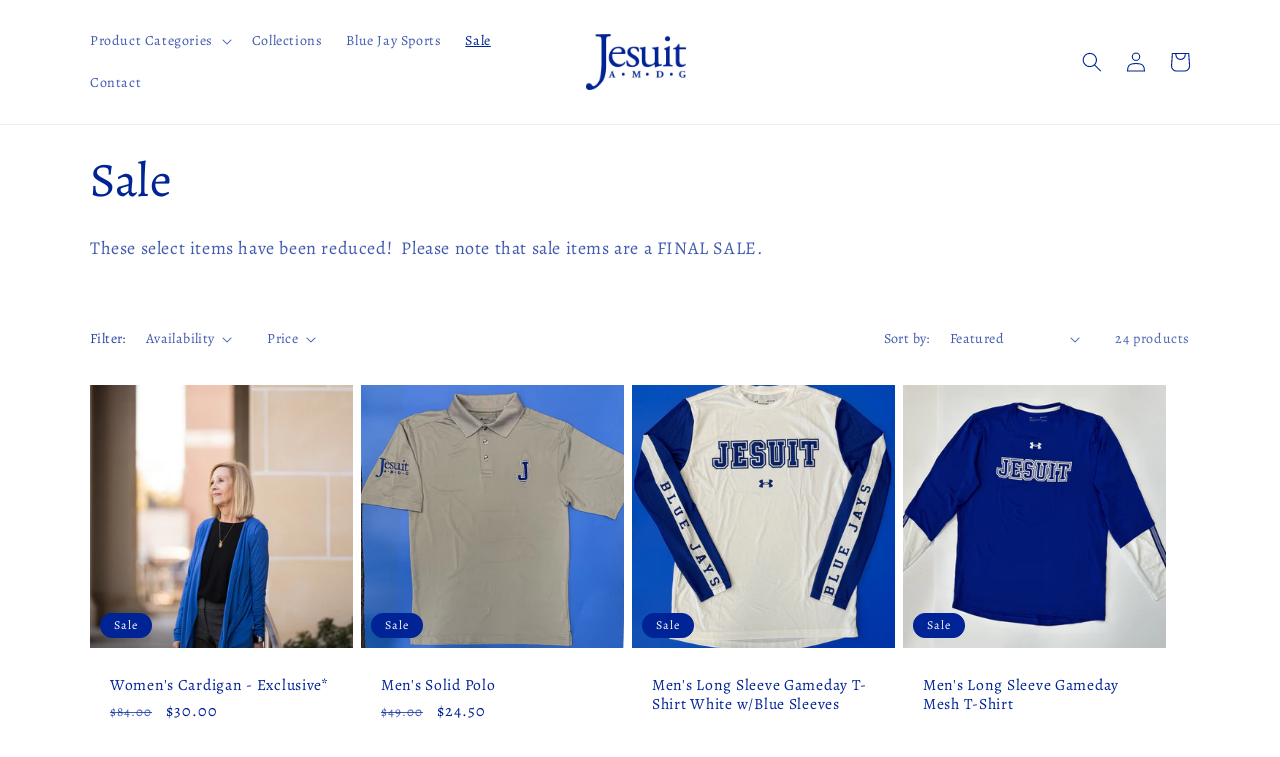

--- FILE ---
content_type: text/html; charset=utf-8
request_url: https://thebluejayshop.com/collections/our-sale-collection
body_size: 37780
content:
<!doctype html>
<html class="no-js" lang="en">
  <head>
    <meta charset="utf-8">
    <meta http-equiv="X-UA-Compatible" content="IE=edge">
    <meta name="viewport" content="width=device-width,initial-scale=1">
    <meta name="theme-color" content="">
    <link rel="canonical" href="https://thebluejayshop.com/collections/our-sale-collection">
    <link rel="preconnect" href="https://cdn.shopify.com" crossorigin><link rel="icon" type="image/png" href="//thebluejayshop.com/cdn/shop/files/RGB_Block-J_Blue_White.png?crop=center&height=32&v=1691424744&width=32"><link rel="preconnect" href="https://fonts.shopifycdn.com" crossorigin><title>
      Sale
 &ndash; The Blue Jay Shop</title>

    
      <meta name="description" content="These select items have been reduced!  Please note that sale items are a FINAL SALE.">
    

    

<meta property="og:site_name" content="The Blue Jay Shop">
<meta property="og:url" content="https://thebluejayshop.com/collections/our-sale-collection">
<meta property="og:title" content="Sale">
<meta property="og:type" content="website">
<meta property="og:description" content="These select items have been reduced!  Please note that sale items are a FINAL SALE."><meta property="og:image" content="http://thebluejayshop.com/cdn/shop/collections/R52_0977web.jpg?v=1750701670">
  <meta property="og:image:secure_url" content="https://thebluejayshop.com/cdn/shop/collections/R52_0977web.jpg?v=1750701670">
  <meta property="og:image:width" content="1567">
  <meta property="og:image:height" content="2350"><meta name="twitter:card" content="summary_large_image">
<meta name="twitter:title" content="Sale">
<meta name="twitter:description" content="These select items have been reduced!  Please note that sale items are a FINAL SALE.">


    <script src="//thebluejayshop.com/cdn/shop/t/1/assets/constants.js?v=165488195745554878101677871369" defer="defer"></script>
    <script src="//thebluejayshop.com/cdn/shop/t/1/assets/pubsub.js?v=2921868252632587581677871404" defer="defer"></script>
    <script src="//thebluejayshop.com/cdn/shop/t/1/assets/global.js?v=85297797553816670871677871386" defer="defer"></script>
    <script>window.performance && window.performance.mark && window.performance.mark('shopify.content_for_header.start');</script><meta id="shopify-digital-wallet" name="shopify-digital-wallet" content="/72879112513/digital_wallets/dialog">
<meta name="shopify-checkout-api-token" content="89b157c1c5179bd000824f3a3fc6476d">
<link rel="alternate" type="application/atom+xml" title="Feed" href="/collections/our-sale-collection.atom" />
<link rel="next" href="/collections/our-sale-collection?page=2">
<link rel="alternate" type="application/json+oembed" href="https://thebluejayshop.com/collections/our-sale-collection.oembed">
<script async="async" src="/checkouts/internal/preloads.js?locale=en-US"></script>
<link rel="preconnect" href="https://shop.app" crossorigin="anonymous">
<script async="async" src="https://shop.app/checkouts/internal/preloads.js?locale=en-US&shop_id=72879112513" crossorigin="anonymous"></script>
<script id="apple-pay-shop-capabilities" type="application/json">{"shopId":72879112513,"countryCode":"US","currencyCode":"USD","merchantCapabilities":["supports3DS"],"merchantId":"gid:\/\/shopify\/Shop\/72879112513","merchantName":"The Blue Jay Shop","requiredBillingContactFields":["postalAddress","email","phone"],"requiredShippingContactFields":["postalAddress","email","phone"],"shippingType":"shipping","supportedNetworks":["visa","masterCard","amex","discover","elo","jcb"],"total":{"type":"pending","label":"The Blue Jay Shop","amount":"1.00"},"shopifyPaymentsEnabled":true,"supportsSubscriptions":true}</script>
<script id="shopify-features" type="application/json">{"accessToken":"89b157c1c5179bd000824f3a3fc6476d","betas":["rich-media-storefront-analytics"],"domain":"thebluejayshop.com","predictiveSearch":true,"shopId":72879112513,"locale":"en"}</script>
<script>var Shopify = Shopify || {};
Shopify.shop = "the-blue-jay-shop.myshopify.com";
Shopify.locale = "en";
Shopify.currency = {"active":"USD","rate":"1.0"};
Shopify.country = "US";
Shopify.theme = {"name":"Dawn","id":145479500097,"schema_name":"Dawn","schema_version":"8.0.0","theme_store_id":887,"role":"main"};
Shopify.theme.handle = "null";
Shopify.theme.style = {"id":null,"handle":null};
Shopify.cdnHost = "thebluejayshop.com/cdn";
Shopify.routes = Shopify.routes || {};
Shopify.routes.root = "/";</script>
<script type="module">!function(o){(o.Shopify=o.Shopify||{}).modules=!0}(window);</script>
<script>!function(o){function n(){var o=[];function n(){o.push(Array.prototype.slice.apply(arguments))}return n.q=o,n}var t=o.Shopify=o.Shopify||{};t.loadFeatures=n(),t.autoloadFeatures=n()}(window);</script>
<script>
  window.ShopifyPay = window.ShopifyPay || {};
  window.ShopifyPay.apiHost = "shop.app\/pay";
  window.ShopifyPay.redirectState = null;
</script>
<script id="shop-js-analytics" type="application/json">{"pageType":"collection"}</script>
<script defer="defer" async type="module" src="//thebluejayshop.com/cdn/shopifycloud/shop-js/modules/v2/client.init-shop-cart-sync_BN7fPSNr.en.esm.js"></script>
<script defer="defer" async type="module" src="//thebluejayshop.com/cdn/shopifycloud/shop-js/modules/v2/chunk.common_Cbph3Kss.esm.js"></script>
<script defer="defer" async type="module" src="//thebluejayshop.com/cdn/shopifycloud/shop-js/modules/v2/chunk.modal_DKumMAJ1.esm.js"></script>
<script type="module">
  await import("//thebluejayshop.com/cdn/shopifycloud/shop-js/modules/v2/client.init-shop-cart-sync_BN7fPSNr.en.esm.js");
await import("//thebluejayshop.com/cdn/shopifycloud/shop-js/modules/v2/chunk.common_Cbph3Kss.esm.js");
await import("//thebluejayshop.com/cdn/shopifycloud/shop-js/modules/v2/chunk.modal_DKumMAJ1.esm.js");

  window.Shopify.SignInWithShop?.initShopCartSync?.({"fedCMEnabled":true,"windoidEnabled":true});

</script>
<script>
  window.Shopify = window.Shopify || {};
  if (!window.Shopify.featureAssets) window.Shopify.featureAssets = {};
  window.Shopify.featureAssets['shop-js'] = {"shop-cart-sync":["modules/v2/client.shop-cart-sync_CJVUk8Jm.en.esm.js","modules/v2/chunk.common_Cbph3Kss.esm.js","modules/v2/chunk.modal_DKumMAJ1.esm.js"],"init-fed-cm":["modules/v2/client.init-fed-cm_7Fvt41F4.en.esm.js","modules/v2/chunk.common_Cbph3Kss.esm.js","modules/v2/chunk.modal_DKumMAJ1.esm.js"],"init-shop-email-lookup-coordinator":["modules/v2/client.init-shop-email-lookup-coordinator_Cc088_bR.en.esm.js","modules/v2/chunk.common_Cbph3Kss.esm.js","modules/v2/chunk.modal_DKumMAJ1.esm.js"],"init-windoid":["modules/v2/client.init-windoid_hPopwJRj.en.esm.js","modules/v2/chunk.common_Cbph3Kss.esm.js","modules/v2/chunk.modal_DKumMAJ1.esm.js"],"shop-button":["modules/v2/client.shop-button_B0jaPSNF.en.esm.js","modules/v2/chunk.common_Cbph3Kss.esm.js","modules/v2/chunk.modal_DKumMAJ1.esm.js"],"shop-cash-offers":["modules/v2/client.shop-cash-offers_DPIskqss.en.esm.js","modules/v2/chunk.common_Cbph3Kss.esm.js","modules/v2/chunk.modal_DKumMAJ1.esm.js"],"shop-toast-manager":["modules/v2/client.shop-toast-manager_CK7RT69O.en.esm.js","modules/v2/chunk.common_Cbph3Kss.esm.js","modules/v2/chunk.modal_DKumMAJ1.esm.js"],"init-shop-cart-sync":["modules/v2/client.init-shop-cart-sync_BN7fPSNr.en.esm.js","modules/v2/chunk.common_Cbph3Kss.esm.js","modules/v2/chunk.modal_DKumMAJ1.esm.js"],"init-customer-accounts-sign-up":["modules/v2/client.init-customer-accounts-sign-up_CfPf4CXf.en.esm.js","modules/v2/client.shop-login-button_DeIztwXF.en.esm.js","modules/v2/chunk.common_Cbph3Kss.esm.js","modules/v2/chunk.modal_DKumMAJ1.esm.js"],"pay-button":["modules/v2/client.pay-button_CgIwFSYN.en.esm.js","modules/v2/chunk.common_Cbph3Kss.esm.js","modules/v2/chunk.modal_DKumMAJ1.esm.js"],"init-customer-accounts":["modules/v2/client.init-customer-accounts_DQ3x16JI.en.esm.js","modules/v2/client.shop-login-button_DeIztwXF.en.esm.js","modules/v2/chunk.common_Cbph3Kss.esm.js","modules/v2/chunk.modal_DKumMAJ1.esm.js"],"avatar":["modules/v2/client.avatar_BTnouDA3.en.esm.js"],"init-shop-for-new-customer-accounts":["modules/v2/client.init-shop-for-new-customer-accounts_CsZy_esa.en.esm.js","modules/v2/client.shop-login-button_DeIztwXF.en.esm.js","modules/v2/chunk.common_Cbph3Kss.esm.js","modules/v2/chunk.modal_DKumMAJ1.esm.js"],"shop-follow-button":["modules/v2/client.shop-follow-button_BRMJjgGd.en.esm.js","modules/v2/chunk.common_Cbph3Kss.esm.js","modules/v2/chunk.modal_DKumMAJ1.esm.js"],"checkout-modal":["modules/v2/client.checkout-modal_B9Drz_yf.en.esm.js","modules/v2/chunk.common_Cbph3Kss.esm.js","modules/v2/chunk.modal_DKumMAJ1.esm.js"],"shop-login-button":["modules/v2/client.shop-login-button_DeIztwXF.en.esm.js","modules/v2/chunk.common_Cbph3Kss.esm.js","modules/v2/chunk.modal_DKumMAJ1.esm.js"],"lead-capture":["modules/v2/client.lead-capture_DXYzFM3R.en.esm.js","modules/v2/chunk.common_Cbph3Kss.esm.js","modules/v2/chunk.modal_DKumMAJ1.esm.js"],"shop-login":["modules/v2/client.shop-login_CA5pJqmO.en.esm.js","modules/v2/chunk.common_Cbph3Kss.esm.js","modules/v2/chunk.modal_DKumMAJ1.esm.js"],"payment-terms":["modules/v2/client.payment-terms_BxzfvcZJ.en.esm.js","modules/v2/chunk.common_Cbph3Kss.esm.js","modules/v2/chunk.modal_DKumMAJ1.esm.js"]};
</script>
<script id="__st">var __st={"a":72879112513,"offset":-21600,"reqid":"484abd53-7b6a-4bbb-ae22-44cba13b84b4-1769737929","pageurl":"thebluejayshop.com\/collections\/our-sale-collection","u":"b29f958a4aef","p":"collection","rtyp":"collection","rid":480731103553};</script>
<script>window.ShopifyPaypalV4VisibilityTracking = true;</script>
<script id="captcha-bootstrap">!function(){'use strict';const t='contact',e='account',n='new_comment',o=[[t,t],['blogs',n],['comments',n],[t,'customer']],c=[[e,'customer_login'],[e,'guest_login'],[e,'recover_customer_password'],[e,'create_customer']],r=t=>t.map((([t,e])=>`form[action*='/${t}']:not([data-nocaptcha='true']) input[name='form_type'][value='${e}']`)).join(','),a=t=>()=>t?[...document.querySelectorAll(t)].map((t=>t.form)):[];function s(){const t=[...o],e=r(t);return a(e)}const i='password',u='form_key',d=['recaptcha-v3-token','g-recaptcha-response','h-captcha-response',i],f=()=>{try{return window.sessionStorage}catch{return}},m='__shopify_v',_=t=>t.elements[u];function p(t,e,n=!1){try{const o=window.sessionStorage,c=JSON.parse(o.getItem(e)),{data:r}=function(t){const{data:e,action:n}=t;return t[m]||n?{data:e,action:n}:{data:t,action:n}}(c);for(const[e,n]of Object.entries(r))t.elements[e]&&(t.elements[e].value=n);n&&o.removeItem(e)}catch(o){console.error('form repopulation failed',{error:o})}}const l='form_type',E='cptcha';function T(t){t.dataset[E]=!0}const w=window,h=w.document,L='Shopify',v='ce_forms',y='captcha';let A=!1;((t,e)=>{const n=(g='f06e6c50-85a8-45c8-87d0-21a2b65856fe',I='https://cdn.shopify.com/shopifycloud/storefront-forms-hcaptcha/ce_storefront_forms_captcha_hcaptcha.v1.5.2.iife.js',D={infoText:'Protected by hCaptcha',privacyText:'Privacy',termsText:'Terms'},(t,e,n)=>{const o=w[L][v],c=o.bindForm;if(c)return c(t,g,e,D).then(n);var r;o.q.push([[t,g,e,D],n]),r=I,A||(h.body.append(Object.assign(h.createElement('script'),{id:'captcha-provider',async:!0,src:r})),A=!0)});var g,I,D;w[L]=w[L]||{},w[L][v]=w[L][v]||{},w[L][v].q=[],w[L][y]=w[L][y]||{},w[L][y].protect=function(t,e){n(t,void 0,e),T(t)},Object.freeze(w[L][y]),function(t,e,n,w,h,L){const[v,y,A,g]=function(t,e,n){const i=e?o:[],u=t?c:[],d=[...i,...u],f=r(d),m=r(i),_=r(d.filter((([t,e])=>n.includes(e))));return[a(f),a(m),a(_),s()]}(w,h,L),I=t=>{const e=t.target;return e instanceof HTMLFormElement?e:e&&e.form},D=t=>v().includes(t);t.addEventListener('submit',(t=>{const e=I(t);if(!e)return;const n=D(e)&&!e.dataset.hcaptchaBound&&!e.dataset.recaptchaBound,o=_(e),c=g().includes(e)&&(!o||!o.value);(n||c)&&t.preventDefault(),c&&!n&&(function(t){try{if(!f())return;!function(t){const e=f();if(!e)return;const n=_(t);if(!n)return;const o=n.value;o&&e.removeItem(o)}(t);const e=Array.from(Array(32),(()=>Math.random().toString(36)[2])).join('');!function(t,e){_(t)||t.append(Object.assign(document.createElement('input'),{type:'hidden',name:u})),t.elements[u].value=e}(t,e),function(t,e){const n=f();if(!n)return;const o=[...t.querySelectorAll(`input[type='${i}']`)].map((({name:t})=>t)),c=[...d,...o],r={};for(const[a,s]of new FormData(t).entries())c.includes(a)||(r[a]=s);n.setItem(e,JSON.stringify({[m]:1,action:t.action,data:r}))}(t,e)}catch(e){console.error('failed to persist form',e)}}(e),e.submit())}));const S=(t,e)=>{t&&!t.dataset[E]&&(n(t,e.some((e=>e===t))),T(t))};for(const o of['focusin','change'])t.addEventListener(o,(t=>{const e=I(t);D(e)&&S(e,y())}));const B=e.get('form_key'),M=e.get(l),P=B&&M;t.addEventListener('DOMContentLoaded',(()=>{const t=y();if(P)for(const e of t)e.elements[l].value===M&&p(e,B);[...new Set([...A(),...v().filter((t=>'true'===t.dataset.shopifyCaptcha))])].forEach((e=>S(e,t)))}))}(h,new URLSearchParams(w.location.search),n,t,e,['guest_login'])})(!0,!0)}();</script>
<script integrity="sha256-4kQ18oKyAcykRKYeNunJcIwy7WH5gtpwJnB7kiuLZ1E=" data-source-attribution="shopify.loadfeatures" defer="defer" src="//thebluejayshop.com/cdn/shopifycloud/storefront/assets/storefront/load_feature-a0a9edcb.js" crossorigin="anonymous"></script>
<script crossorigin="anonymous" defer="defer" src="//thebluejayshop.com/cdn/shopifycloud/storefront/assets/shopify_pay/storefront-65b4c6d7.js?v=20250812"></script>
<script data-source-attribution="shopify.dynamic_checkout.dynamic.init">var Shopify=Shopify||{};Shopify.PaymentButton=Shopify.PaymentButton||{isStorefrontPortableWallets:!0,init:function(){window.Shopify.PaymentButton.init=function(){};var t=document.createElement("script");t.src="https://thebluejayshop.com/cdn/shopifycloud/portable-wallets/latest/portable-wallets.en.js",t.type="module",document.head.appendChild(t)}};
</script>
<script data-source-attribution="shopify.dynamic_checkout.buyer_consent">
  function portableWalletsHideBuyerConsent(e){var t=document.getElementById("shopify-buyer-consent"),n=document.getElementById("shopify-subscription-policy-button");t&&n&&(t.classList.add("hidden"),t.setAttribute("aria-hidden","true"),n.removeEventListener("click",e))}function portableWalletsShowBuyerConsent(e){var t=document.getElementById("shopify-buyer-consent"),n=document.getElementById("shopify-subscription-policy-button");t&&n&&(t.classList.remove("hidden"),t.removeAttribute("aria-hidden"),n.addEventListener("click",e))}window.Shopify?.PaymentButton&&(window.Shopify.PaymentButton.hideBuyerConsent=portableWalletsHideBuyerConsent,window.Shopify.PaymentButton.showBuyerConsent=portableWalletsShowBuyerConsent);
</script>
<script data-source-attribution="shopify.dynamic_checkout.cart.bootstrap">document.addEventListener("DOMContentLoaded",(function(){function t(){return document.querySelector("shopify-accelerated-checkout-cart, shopify-accelerated-checkout")}if(t())Shopify.PaymentButton.init();else{new MutationObserver((function(e,n){t()&&(Shopify.PaymentButton.init(),n.disconnect())})).observe(document.body,{childList:!0,subtree:!0})}}));
</script>
<link id="shopify-accelerated-checkout-styles" rel="stylesheet" media="screen" href="https://thebluejayshop.com/cdn/shopifycloud/portable-wallets/latest/accelerated-checkout-backwards-compat.css" crossorigin="anonymous">
<style id="shopify-accelerated-checkout-cart">
        #shopify-buyer-consent {
  margin-top: 1em;
  display: inline-block;
  width: 100%;
}

#shopify-buyer-consent.hidden {
  display: none;
}

#shopify-subscription-policy-button {
  background: none;
  border: none;
  padding: 0;
  text-decoration: underline;
  font-size: inherit;
  cursor: pointer;
}

#shopify-subscription-policy-button::before {
  box-shadow: none;
}

      </style>
<script id="sections-script" data-sections="header,footer" defer="defer" src="//thebluejayshop.com/cdn/shop/t/1/compiled_assets/scripts.js?v=543"></script>
<script>window.performance && window.performance.mark && window.performance.mark('shopify.content_for_header.end');</script>


    <style data-shopify>
      @font-face {
  font-family: Alegreya;
  font-weight: 400;
  font-style: normal;
  font-display: swap;
  src: url("//thebluejayshop.com/cdn/fonts/alegreya/alegreya_n4.9d59d35c9865f13cc7223c9847768350c0c7301a.woff2") format("woff2"),
       url("//thebluejayshop.com/cdn/fonts/alegreya/alegreya_n4.a883043573688913d15d350b7a40349399b2ef99.woff") format("woff");
}

      @font-face {
  font-family: Alegreya;
  font-weight: 700;
  font-style: normal;
  font-display: swap;
  src: url("//thebluejayshop.com/cdn/fonts/alegreya/alegreya_n7.94acea1149930a7b242e750715301e9002cdbb09.woff2") format("woff2"),
       url("//thebluejayshop.com/cdn/fonts/alegreya/alegreya_n7.44924b4ad31cd43b056fd2b37a197352574886fd.woff") format("woff");
}

      @font-face {
  font-family: Alegreya;
  font-weight: 400;
  font-style: italic;
  font-display: swap;
  src: url("//thebluejayshop.com/cdn/fonts/alegreya/alegreya_i4.8dee6f2ed2ce33b7dc66259131d71ed090011461.woff2") format("woff2"),
       url("//thebluejayshop.com/cdn/fonts/alegreya/alegreya_i4.f1e64827a79062bc46c078ea2821c6711f0f09ad.woff") format("woff");
}

      @font-face {
  font-family: Alegreya;
  font-weight: 700;
  font-style: italic;
  font-display: swap;
  src: url("//thebluejayshop.com/cdn/fonts/alegreya/alegreya_i7.5e65007906c5f78bc33208b7b54b20b3c445ca0e.woff2") format("woff2"),
       url("//thebluejayshop.com/cdn/fonts/alegreya/alegreya_i7.4848fae5074f900a889cf3e9420385da30033d27.woff") format("woff");
}

      @font-face {
  font-family: Alegreya;
  font-weight: 400;
  font-style: normal;
  font-display: swap;
  src: url("//thebluejayshop.com/cdn/fonts/alegreya/alegreya_n4.9d59d35c9865f13cc7223c9847768350c0c7301a.woff2") format("woff2"),
       url("//thebluejayshop.com/cdn/fonts/alegreya/alegreya_n4.a883043573688913d15d350b7a40349399b2ef99.woff") format("woff");
}


      :root {
        --font-body-family: Alegreya, serif;
        --font-body-style: normal;
        --font-body-weight: 400;
        --font-body-weight-bold: 700;

        --font-heading-family: Alegreya, serif;
        --font-heading-style: normal;
        --font-heading-weight: 400;

        --font-body-scale: 1.0;
        --font-heading-scale: 1.2;

        --color-base-text: 0, 35, 149;
        --color-shadow: 0, 35, 149;
        --color-base-background-1: 255, 255, 255;
        --color-base-background-2: 133, 137, 138;
        --color-base-solid-button-labels: 255, 255, 255;
        --color-base-outline-button-labels: 0, 35, 149;
        --color-base-accent-1: 133, 137, 138;
        --color-base-accent-2: 0, 35, 149;
        --payment-terms-background-color: #ffffff;

        --gradient-base-background-1: #ffffff;
        --gradient-base-background-2: #85898a;
        --gradient-base-accent-1: #85898a;
        --gradient-base-accent-2: #002395;

        --media-padding: px;
        --media-border-opacity: 0.05;
        --media-border-width: 2px;
        --media-radius: 0px;
        --media-shadow-opacity: 0.0;
        --media-shadow-horizontal-offset: 0px;
        --media-shadow-vertical-offset: 4px;
        --media-shadow-blur-radius: 5px;
        --media-shadow-visible: 0;

        --page-width: 120rem;
        --page-width-margin: 0rem;

        --product-card-image-padding: 0.0rem;
        --product-card-corner-radius: 0.0rem;
        --product-card-text-alignment: left;
        --product-card-border-width: 0.0rem;
        --product-card-border-opacity: 0.1;
        --product-card-shadow-opacity: 0.0;
        --product-card-shadow-visible: 0;
        --product-card-shadow-horizontal-offset: 0.0rem;
        --product-card-shadow-vertical-offset: 0.4rem;
        --product-card-shadow-blur-radius: 0.5rem;

        --collection-card-image-padding: 0.0rem;
        --collection-card-corner-radius: 0.0rem;
        --collection-card-text-alignment: left;
        --collection-card-border-width: 0.0rem;
        --collection-card-border-opacity: 0.1;
        --collection-card-shadow-opacity: 0.0;
        --collection-card-shadow-visible: 0;
        --collection-card-shadow-horizontal-offset: 0.0rem;
        --collection-card-shadow-vertical-offset: 0.4rem;
        --collection-card-shadow-blur-radius: 0.5rem;

        --blog-card-image-padding: 0.0rem;
        --blog-card-corner-radius: 0.0rem;
        --blog-card-text-alignment: left;
        --blog-card-border-width: 0.0rem;
        --blog-card-border-opacity: 0.1;
        --blog-card-shadow-opacity: 0.0;
        --blog-card-shadow-visible: 0;
        --blog-card-shadow-horizontal-offset: 0.0rem;
        --blog-card-shadow-vertical-offset: 0.4rem;
        --blog-card-shadow-blur-radius: 0.5rem;

        --badge-corner-radius: 4.0rem;

        --popup-border-width: 1px;
        --popup-border-opacity: 0.1;
        --popup-corner-radius: 0px;
        --popup-shadow-opacity: 0.0;
        --popup-shadow-horizontal-offset: 0px;
        --popup-shadow-vertical-offset: 4px;
        --popup-shadow-blur-radius: 5px;

        --drawer-border-width: 1px;
        --drawer-border-opacity: 0.1;
        --drawer-shadow-opacity: 0.0;
        --drawer-shadow-horizontal-offset: 0px;
        --drawer-shadow-vertical-offset: 4px;
        --drawer-shadow-blur-radius: 5px;

        --spacing-sections-desktop: 0px;
        --spacing-sections-mobile: 0px;

        --grid-desktop-vertical-spacing: 8px;
        --grid-desktop-horizontal-spacing: 8px;
        --grid-mobile-vertical-spacing: 4px;
        --grid-mobile-horizontal-spacing: 4px;

        --text-boxes-border-opacity: 0.1;
        --text-boxes-border-width: 0px;
        --text-boxes-radius: 0px;
        --text-boxes-shadow-opacity: 0.0;
        --text-boxes-shadow-visible: 0;
        --text-boxes-shadow-horizontal-offset: 0px;
        --text-boxes-shadow-vertical-offset: 4px;
        --text-boxes-shadow-blur-radius: 5px;

        --buttons-radius: 0px;
        --buttons-radius-outset: 0px;
        --buttons-border-width: 1px;
        --buttons-border-opacity: 1.0;
        --buttons-shadow-opacity: 0.0;
        --buttons-shadow-visible: 0;
        --buttons-shadow-horizontal-offset: 0px;
        --buttons-shadow-vertical-offset: 4px;
        --buttons-shadow-blur-radius: 5px;
        --buttons-border-offset: 0px;

        --inputs-radius: 0px;
        --inputs-border-width: 1px;
        --inputs-border-opacity: 0.55;
        --inputs-shadow-opacity: 0.0;
        --inputs-shadow-horizontal-offset: 0px;
        --inputs-margin-offset: 0px;
        --inputs-shadow-vertical-offset: 4px;
        --inputs-shadow-blur-radius: 5px;
        --inputs-radius-outset: 0px;

        --variant-pills-radius: 40px;
        --variant-pills-border-width: 1px;
        --variant-pills-border-opacity: 0.55;
        --variant-pills-shadow-opacity: 0.0;
        --variant-pills-shadow-horizontal-offset: 0px;
        --variant-pills-shadow-vertical-offset: 4px;
        --variant-pills-shadow-blur-radius: 5px;
      }

      *,
      *::before,
      *::after {
        box-sizing: inherit;
      }

      html {
        box-sizing: border-box;
        font-size: calc(var(--font-body-scale) * 62.5%);
        height: 100%;
      }

      body {
        display: grid;
        grid-template-rows: auto auto 1fr auto;
        grid-template-columns: 100%;
        min-height: 100%;
        margin: 0;
        font-size: 1.5rem;
        letter-spacing: 0.06rem;
        line-height: calc(1 + 0.8 / var(--font-body-scale));
        font-family: var(--font-body-family);
        font-style: var(--font-body-style);
        font-weight: var(--font-body-weight);
      }

      @media screen and (min-width: 750px) {
        body {
          font-size: 1.6rem;
        }
      }
    </style>

    <link href="//thebluejayshop.com/cdn/shop/t/1/assets/base.css?v=831047894957930821677871403" rel="stylesheet" type="text/css" media="all" />
<link rel="preload" as="font" href="//thebluejayshop.com/cdn/fonts/alegreya/alegreya_n4.9d59d35c9865f13cc7223c9847768350c0c7301a.woff2" type="font/woff2" crossorigin><link rel="preload" as="font" href="//thebluejayshop.com/cdn/fonts/alegreya/alegreya_n4.9d59d35c9865f13cc7223c9847768350c0c7301a.woff2" type="font/woff2" crossorigin><link rel="stylesheet" href="//thebluejayshop.com/cdn/shop/t/1/assets/component-predictive-search.css?v=85913294783299393391677871381" media="print" onload="this.media='all'"><script>document.documentElement.className = document.documentElement.className.replace('no-js', 'js');
    if (Shopify.designMode) {
      document.documentElement.classList.add('shopify-design-mode');
    }
    </script>
  <!-- BEGIN app block: shopify://apps/vo-product-options/blocks/embed-block/430cbd7b-bd20-4c16-ba41-db6f4c645164 --><script>var bcpo_product=null;   var bcpo_settings=bcpo_settings || {"fallback":"default","auto_select":"on","load_main_image":"off","replaceImage":"on","border_style":"round","tooltips":"show","sold_out_style":"transparent","theme":"light","jumbo_colors":"medium","jumbo_images":"medium","circle_swatches":"","inventory_style":"amazon","override_ajax":"on","add_price_addons":"off","theme2":"on","money_format2":"","money_format_without_currency":"","show_currency":"off","file_upload_warning":"off","global_auto_image_options":"","global_color_options":"","global_colors":[{"key":"","value":"ecf42f"}],"_3lj2l":"9909628666177"};var inventory_quantity = [];if(bcpo_product) { for (var i = 0; i < bcpo_product.variants.length; i += 1) { bcpo_product.variants[i].inventory_quantity = inventory_quantity[i]; }}window.bcpo = window.bcpo || {}; bcpo.cart = {"note":null,"attributes":{},"original_total_price":0,"total_price":0,"total_discount":0,"total_weight":0.0,"item_count":0,"items":[],"requires_shipping":false,"currency":"USD","items_subtotal_price":0,"cart_level_discount_applications":[],"checkout_charge_amount":0}; bcpo.ogFormData = FormData; bcpo.money_with_currency_format = "${{amount}} USD";bcpo.money_format = "${{amount}}"; if (bcpo_settings) { bcpo_settings.shop_currency = "USD";} else { var bcpo_settings = {shop_currency: "USD" }; }</script>


<!-- END app block --><script src="https://cdn.shopify.com/extensions/019becdd-5e19-7433-8309-78569c505f2a/best-custom-product-options-417/assets/best_custom_product_options.js" type="text/javascript" defer="defer"></script>
<link href="https://cdn.shopify.com/extensions/019becdd-5e19-7433-8309-78569c505f2a/best-custom-product-options-417/assets/bcpo-front.css" rel="stylesheet" type="text/css" media="all">
<link href="https://monorail-edge.shopifysvc.com" rel="dns-prefetch">
<script>(function(){if ("sendBeacon" in navigator && "performance" in window) {try {var session_token_from_headers = performance.getEntriesByType('navigation')[0].serverTiming.find(x => x.name == '_s').description;} catch {var session_token_from_headers = undefined;}var session_cookie_matches = document.cookie.match(/_shopify_s=([^;]*)/);var session_token_from_cookie = session_cookie_matches && session_cookie_matches.length === 2 ? session_cookie_matches[1] : "";var session_token = session_token_from_headers || session_token_from_cookie || "";function handle_abandonment_event(e) {var entries = performance.getEntries().filter(function(entry) {return /monorail-edge.shopifysvc.com/.test(entry.name);});if (!window.abandonment_tracked && entries.length === 0) {window.abandonment_tracked = true;var currentMs = Date.now();var navigation_start = performance.timing.navigationStart;var payload = {shop_id: 72879112513,url: window.location.href,navigation_start,duration: currentMs - navigation_start,session_token,page_type: "collection"};window.navigator.sendBeacon("https://monorail-edge.shopifysvc.com/v1/produce", JSON.stringify({schema_id: "online_store_buyer_site_abandonment/1.1",payload: payload,metadata: {event_created_at_ms: currentMs,event_sent_at_ms: currentMs}}));}}window.addEventListener('pagehide', handle_abandonment_event);}}());</script>
<script id="web-pixels-manager-setup">(function e(e,d,r,n,o){if(void 0===o&&(o={}),!Boolean(null===(a=null===(i=window.Shopify)||void 0===i?void 0:i.analytics)||void 0===a?void 0:a.replayQueue)){var i,a;window.Shopify=window.Shopify||{};var t=window.Shopify;t.analytics=t.analytics||{};var s=t.analytics;s.replayQueue=[],s.publish=function(e,d,r){return s.replayQueue.push([e,d,r]),!0};try{self.performance.mark("wpm:start")}catch(e){}var l=function(){var e={modern:/Edge?\/(1{2}[4-9]|1[2-9]\d|[2-9]\d{2}|\d{4,})\.\d+(\.\d+|)|Firefox\/(1{2}[4-9]|1[2-9]\d|[2-9]\d{2}|\d{4,})\.\d+(\.\d+|)|Chrom(ium|e)\/(9{2}|\d{3,})\.\d+(\.\d+|)|(Maci|X1{2}).+ Version\/(15\.\d+|(1[6-9]|[2-9]\d|\d{3,})\.\d+)([,.]\d+|)( \(\w+\)|)( Mobile\/\w+|) Safari\/|Chrome.+OPR\/(9{2}|\d{3,})\.\d+\.\d+|(CPU[ +]OS|iPhone[ +]OS|CPU[ +]iPhone|CPU IPhone OS|CPU iPad OS)[ +]+(15[._]\d+|(1[6-9]|[2-9]\d|\d{3,})[._]\d+)([._]\d+|)|Android:?[ /-](13[3-9]|1[4-9]\d|[2-9]\d{2}|\d{4,})(\.\d+|)(\.\d+|)|Android.+Firefox\/(13[5-9]|1[4-9]\d|[2-9]\d{2}|\d{4,})\.\d+(\.\d+|)|Android.+Chrom(ium|e)\/(13[3-9]|1[4-9]\d|[2-9]\d{2}|\d{4,})\.\d+(\.\d+|)|SamsungBrowser\/([2-9]\d|\d{3,})\.\d+/,legacy:/Edge?\/(1[6-9]|[2-9]\d|\d{3,})\.\d+(\.\d+|)|Firefox\/(5[4-9]|[6-9]\d|\d{3,})\.\d+(\.\d+|)|Chrom(ium|e)\/(5[1-9]|[6-9]\d|\d{3,})\.\d+(\.\d+|)([\d.]+$|.*Safari\/(?![\d.]+ Edge\/[\d.]+$))|(Maci|X1{2}).+ Version\/(10\.\d+|(1[1-9]|[2-9]\d|\d{3,})\.\d+)([,.]\d+|)( \(\w+\)|)( Mobile\/\w+|) Safari\/|Chrome.+OPR\/(3[89]|[4-9]\d|\d{3,})\.\d+\.\d+|(CPU[ +]OS|iPhone[ +]OS|CPU[ +]iPhone|CPU IPhone OS|CPU iPad OS)[ +]+(10[._]\d+|(1[1-9]|[2-9]\d|\d{3,})[._]\d+)([._]\d+|)|Android:?[ /-](13[3-9]|1[4-9]\d|[2-9]\d{2}|\d{4,})(\.\d+|)(\.\d+|)|Mobile Safari.+OPR\/([89]\d|\d{3,})\.\d+\.\d+|Android.+Firefox\/(13[5-9]|1[4-9]\d|[2-9]\d{2}|\d{4,})\.\d+(\.\d+|)|Android.+Chrom(ium|e)\/(13[3-9]|1[4-9]\d|[2-9]\d{2}|\d{4,})\.\d+(\.\d+|)|Android.+(UC? ?Browser|UCWEB|U3)[ /]?(15\.([5-9]|\d{2,})|(1[6-9]|[2-9]\d|\d{3,})\.\d+)\.\d+|SamsungBrowser\/(5\.\d+|([6-9]|\d{2,})\.\d+)|Android.+MQ{2}Browser\/(14(\.(9|\d{2,})|)|(1[5-9]|[2-9]\d|\d{3,})(\.\d+|))(\.\d+|)|K[Aa][Ii]OS\/(3\.\d+|([4-9]|\d{2,})\.\d+)(\.\d+|)/},d=e.modern,r=e.legacy,n=navigator.userAgent;return n.match(d)?"modern":n.match(r)?"legacy":"unknown"}(),u="modern"===l?"modern":"legacy",c=(null!=n?n:{modern:"",legacy:""})[u],f=function(e){return[e.baseUrl,"/wpm","/b",e.hashVersion,"modern"===e.buildTarget?"m":"l",".js"].join("")}({baseUrl:d,hashVersion:r,buildTarget:u}),m=function(e){var d=e.version,r=e.bundleTarget,n=e.surface,o=e.pageUrl,i=e.monorailEndpoint;return{emit:function(e){var a=e.status,t=e.errorMsg,s=(new Date).getTime(),l=JSON.stringify({metadata:{event_sent_at_ms:s},events:[{schema_id:"web_pixels_manager_load/3.1",payload:{version:d,bundle_target:r,page_url:o,status:a,surface:n,error_msg:t},metadata:{event_created_at_ms:s}}]});if(!i)return console&&console.warn&&console.warn("[Web Pixels Manager] No Monorail endpoint provided, skipping logging."),!1;try{return self.navigator.sendBeacon.bind(self.navigator)(i,l)}catch(e){}var u=new XMLHttpRequest;try{return u.open("POST",i,!0),u.setRequestHeader("Content-Type","text/plain"),u.send(l),!0}catch(e){return console&&console.warn&&console.warn("[Web Pixels Manager] Got an unhandled error while logging to Monorail."),!1}}}}({version:r,bundleTarget:l,surface:e.surface,pageUrl:self.location.href,monorailEndpoint:e.monorailEndpoint});try{o.browserTarget=l,function(e){var d=e.src,r=e.async,n=void 0===r||r,o=e.onload,i=e.onerror,a=e.sri,t=e.scriptDataAttributes,s=void 0===t?{}:t,l=document.createElement("script"),u=document.querySelector("head"),c=document.querySelector("body");if(l.async=n,l.src=d,a&&(l.integrity=a,l.crossOrigin="anonymous"),s)for(var f in s)if(Object.prototype.hasOwnProperty.call(s,f))try{l.dataset[f]=s[f]}catch(e){}if(o&&l.addEventListener("load",o),i&&l.addEventListener("error",i),u)u.appendChild(l);else{if(!c)throw new Error("Did not find a head or body element to append the script");c.appendChild(l)}}({src:f,async:!0,onload:function(){if(!function(){var e,d;return Boolean(null===(d=null===(e=window.Shopify)||void 0===e?void 0:e.analytics)||void 0===d?void 0:d.initialized)}()){var d=window.webPixelsManager.init(e)||void 0;if(d){var r=window.Shopify.analytics;r.replayQueue.forEach((function(e){var r=e[0],n=e[1],o=e[2];d.publishCustomEvent(r,n,o)})),r.replayQueue=[],r.publish=d.publishCustomEvent,r.visitor=d.visitor,r.initialized=!0}}},onerror:function(){return m.emit({status:"failed",errorMsg:"".concat(f," has failed to load")})},sri:function(e){var d=/^sha384-[A-Za-z0-9+/=]+$/;return"string"==typeof e&&d.test(e)}(c)?c:"",scriptDataAttributes:o}),m.emit({status:"loading"})}catch(e){m.emit({status:"failed",errorMsg:(null==e?void 0:e.message)||"Unknown error"})}}})({shopId: 72879112513,storefrontBaseUrl: "https://thebluejayshop.com",extensionsBaseUrl: "https://extensions.shopifycdn.com/cdn/shopifycloud/web-pixels-manager",monorailEndpoint: "https://monorail-edge.shopifysvc.com/unstable/produce_batch",surface: "storefront-renderer",enabledBetaFlags: ["2dca8a86"],webPixelsConfigList: [{"id":"shopify-app-pixel","configuration":"{}","eventPayloadVersion":"v1","runtimeContext":"STRICT","scriptVersion":"0450","apiClientId":"shopify-pixel","type":"APP","privacyPurposes":["ANALYTICS","MARKETING"]},{"id":"shopify-custom-pixel","eventPayloadVersion":"v1","runtimeContext":"LAX","scriptVersion":"0450","apiClientId":"shopify-pixel","type":"CUSTOM","privacyPurposes":["ANALYTICS","MARKETING"]}],isMerchantRequest: false,initData: {"shop":{"name":"The Blue Jay Shop","paymentSettings":{"currencyCode":"USD"},"myshopifyDomain":"the-blue-jay-shop.myshopify.com","countryCode":"US","storefrontUrl":"https:\/\/thebluejayshop.com"},"customer":null,"cart":null,"checkout":null,"productVariants":[],"purchasingCompany":null},},"https://thebluejayshop.com/cdn","1d2a099fw23dfb22ep557258f5m7a2edbae",{"modern":"","legacy":""},{"shopId":"72879112513","storefrontBaseUrl":"https:\/\/thebluejayshop.com","extensionBaseUrl":"https:\/\/extensions.shopifycdn.com\/cdn\/shopifycloud\/web-pixels-manager","surface":"storefront-renderer","enabledBetaFlags":"[\"2dca8a86\"]","isMerchantRequest":"false","hashVersion":"1d2a099fw23dfb22ep557258f5m7a2edbae","publish":"custom","events":"[[\"page_viewed\",{}],[\"collection_viewed\",{\"collection\":{\"id\":\"480731103553\",\"title\":\"Sale\",\"productVariants\":[{\"price\":{\"amount\":30.0,\"currencyCode\":\"USD\"},\"product\":{\"title\":\"Women's Cardigan - Exclusive*\",\"vendor\":\"Tasc Performance\",\"id\":\"8815928901953\",\"untranslatedTitle\":\"Women's Cardigan - Exclusive*\",\"url\":\"\/products\/copy-of-womens-jacket-all-day-jacket-1\",\"type\":\"Women's Lightweight Jackets\"},\"id\":\"47083657494849\",\"image\":{\"src\":\"\/\/thebluejayshop.com\/cdn\/shop\/files\/LadiesTascBalanceCardigan_Blue.jpg?v=1721318712\"},\"sku\":\"196838001224\",\"title\":\"X-Small \/ Imperial Blue Heather\",\"untranslatedTitle\":\"X-Small \/ Imperial Blue Heather\"},{\"price\":{\"amount\":24.5,\"currencyCode\":\"USD\"},\"product\":{\"title\":\"Men's Solid Polo\",\"vendor\":\"Champion\",\"id\":\"9279792087361\",\"untranslatedTitle\":\"Men's Solid Polo\",\"url\":\"\/products\/copy-of-mens-polo-t2green\",\"type\":\"Men's Polos\"},\"id\":\"48270678819137\",\"image\":{\"src\":\"\/\/thebluejayshop.com\/cdn\/shop\/files\/ChampionWhiteStadiumPolo.jpg?v=1712765331\"},\"sku\":\"251686392426\",\"title\":\"Small \/ White\",\"untranslatedTitle\":\"Small \/ White\"},{\"price\":{\"amount\":24.0,\"currencyCode\":\"USD\"},\"product\":{\"title\":\"Men's Long Sleeve Gameday T-Shirt White w\/Blue Sleeves\",\"vendor\":\"Under Armour\",\"id\":\"8187890401601\",\"untranslatedTitle\":\"Men's Long Sleeve Gameday T-Shirt White w\/Blue Sleeves\",\"url\":\"\/products\/long-sleeve-gameday-t-shirt-white-w-blue-sleeves\",\"type\":\"Long Sleeve T-Shirts\"},\"id\":\"44767824445761\",\"image\":{\"src\":\"\/\/thebluejayshop.com\/cdn\/shop\/files\/UAMTOLSWhite_BluePerformanceT-Shirt.jpg?v=1689031605\"},\"sku\":\"223935221467\",\"title\":\"Small \/ White w\/Blue Sleeves\",\"untranslatedTitle\":\"Small \/ White w\/Blue Sleeves\"},{\"price\":{\"amount\":27.0,\"currencyCode\":\"USD\"},\"product\":{\"title\":\"Men's Long Sleeve Gameday Mesh T-Shirt\",\"vendor\":\"Under Armour\",\"id\":\"8187930476865\",\"untranslatedTitle\":\"Men's Long Sleeve Gameday Mesh T-Shirt\",\"url\":\"\/products\/long-sleeve-gameday-mesh-t-shirt\",\"type\":\"Long Sleeve T-Shirts\"},\"id\":\"44767967248705\",\"image\":{\"src\":\"\/\/thebluejayshop.com\/cdn\/shop\/files\/UAGamedayMeshLST-Shirt.jpg?v=1689031481\"},\"sku\":\"223576623484\",\"title\":\"Small \/ Royal Blue w\/Blue \u0026 White Sleeves\",\"untranslatedTitle\":\"Small \/ Royal Blue w\/Blue \u0026 White Sleeves\"},{\"price\":{\"amount\":22.5,\"currencyCode\":\"USD\"},\"product\":{\"title\":\"Men's Short Sleeve Gameday Mesh Tee\",\"vendor\":\"Under Armour\",\"id\":\"8518436061505\",\"untranslatedTitle\":\"Men's Short Sleeve Gameday Mesh Tee\",\"url\":\"\/products\/mens-short-sleeve-gameday-mesh-tee\",\"type\":\"Men's Short Sleeve T-Shirts\"},\"id\":\"46020977262913\",\"image\":{\"src\":\"\/\/thebluejayshop.com\/cdn\/shop\/files\/UAGamedayMen_sMeshSSTee.jpg?v=1691511224\"},\"sku\":\"240468413930\",\"title\":\"Royal Blue w\/White Stripe \/ Small\",\"untranslatedTitle\":\"Royal Blue w\/White Stripe \/ Small\"},{\"price\":{\"amount\":32.5,\"currencyCode\":\"USD\"},\"product\":{\"title\":\"Men's Lightweight 1\/4 Zip\",\"vendor\":\"Under Armour\",\"id\":\"9898305880385\",\"untranslatedTitle\":\"Men's Lightweight 1\/4 Zip\",\"url\":\"\/products\/mens-1-4-zip\",\"type\":\"Men's 1\/4 Zips\"},\"id\":\"50322267734337\",\"image\":{\"src\":\"\/\/thebluejayshop.com\/cdn\/shop\/files\/IMG_1656.jpg?v=1743004118\"},\"sku\":\"245509661561\",\"title\":\"Blue \/ Small\",\"untranslatedTitle\":\"Blue \/ Small\"},{\"price\":{\"amount\":24.0,\"currencyCode\":\"USD\"},\"product\":{\"title\":\"Men's Jacket - Full Zip Royal Blue Fleece\",\"vendor\":\"Port Authority\",\"id\":\"8192367329601\",\"untranslatedTitle\":\"Men's Jacket - Full Zip Royal Blue Fleece\",\"url\":\"\/products\/mens-fleece-jacket\",\"type\":\"Men's Jackets\"},\"id\":\"44786489393473\",\"image\":{\"src\":\"\/\/thebluejayshop.com\/cdn\/shop\/files\/PortAuthorityMen_sFleeceJacket.jpg?v=1689097919\"},\"sku\":\"229143330779\",\"title\":\"Small\",\"untranslatedTitle\":\"Small\"},{\"price\":{\"amount\":12.5,\"currencyCode\":\"USD\"},\"product\":{\"title\":\"Jesuit Sweatshirt - ALUMNUS\",\"vendor\":\"Jerzees\",\"id\":\"8435507298625\",\"untranslatedTitle\":\"Jesuit Sweatshirt - ALUMNUS\",\"url\":\"\/products\/jesuit-alumnus-sweatshirt\",\"type\":\"Men's Sweatshirts\"},\"id\":\"45590622044481\",\"image\":{\"src\":\"\/\/thebluejayshop.com\/cdn\/shop\/files\/JerzeesGreyAlumnusSweatshirt.jpg?v=1689170558\"},\"sku\":\"269682407112\",\"title\":\"Medium \/ Grey\",\"untranslatedTitle\":\"Medium \/ Grey\"},{\"price\":{\"amount\":61.6,\"currencyCode\":\"USD\"},\"product\":{\"title\":\"Women's Jacket - All Day Jacket Exclusive*\",\"vendor\":\"Tasc Performance\",\"id\":\"8815891775809\",\"untranslatedTitle\":\"Women's Jacket - All Day Jacket Exclusive*\",\"url\":\"\/products\/copy-of-womens-jacket-all-day-jacket\",\"type\":\"Women's Lightweight Jackets\"},\"id\":\"47083587666241\",\"image\":{\"src\":\"\/\/thebluejayshop.com\/cdn\/shop\/files\/LadiesTascAllDayJacket_Blue.jpg?v=1721318805\"},\"sku\":\"196838002573\",\"title\":\"X-Small \/ Imperial Blue Heather\",\"untranslatedTitle\":\"X-Small \/ Imperial Blue Heather\"},{\"price\":{\"amount\":34.0,\"currencyCode\":\"USD\"},\"product\":{\"title\":\"Women's Long Sleeve Jenny T-Shirt\",\"vendor\":\"Tasc Performance\",\"id\":\"8654174355777\",\"untranslatedTitle\":\"Women's Long Sleeve Jenny T-Shirt\",\"url\":\"\/products\/womens-long-sleeve-jenny-tee-shirt\",\"type\":\"Women's Long Sleeve T-Shirts\"},\"id\":\"46661469765953\",\"image\":{\"src\":\"\/\/thebluejayshop.com\/cdn\/shop\/files\/JesuitJenny.jpg?v=1694820785\"},\"sku\":\"840103532776\",\"title\":\"X-Small \/ White\",\"untranslatedTitle\":\"X-Small \/ White\"},{\"price\":{\"amount\":27.0,\"currencyCode\":\"USD\"},\"product\":{\"title\":\"Women's Long Sleeve - Easy Day Poncho\",\"vendor\":\"Gear for Sports\",\"id\":\"8239688089921\",\"untranslatedTitle\":\"Women's Long Sleeve - Easy Day Poncho\",\"url\":\"\/products\/womens-easy-day-poncho\",\"type\":\"Women's Long Sleeve T-Shirts\"},\"id\":\"44954568786241\",\"image\":{\"src\":\"\/\/thebluejayshop.com\/cdn\/shop\/files\/GearLadiesWinterWhitePoncho.jpg?v=1689204880\"},\"sku\":\"222661570047\",\"title\":\"Small \/ Winter White\",\"untranslatedTitle\":\"Small \/ Winter White\"},{\"price\":{\"amount\":28.0,\"currencyCode\":\"USD\"},\"product\":{\"title\":\"Women's Long Sleeve Breezy Hood\",\"vendor\":\"Under Armour\",\"id\":\"8237163807041\",\"untranslatedTitle\":\"Women's Long Sleeve Breezy Hood\",\"url\":\"\/products\/ladies-long-sleeve-breezy-hood\",\"type\":\"Women's Long Sleeve T-Shirts\"},\"id\":\"44947869860161\",\"image\":{\"src\":\"\/\/thebluejayshop.com\/cdn\/shop\/files\/UALadiesLSBreezyHoodie.jpg?v=1689204934\"},\"sku\":\"225377789550\",\"title\":\"Small \/ Aluminum Novelty\",\"untranslatedTitle\":\"Small \/ Aluminum Novelty\"},{\"price\":{\"amount\":39.0,\"currencyCode\":\"USD\"},\"product\":{\"title\":\"Women's 1\/2 Zip\",\"vendor\":\"Under Armour\",\"id\":\"8214691217729\",\"untranslatedTitle\":\"Women's 1\/2 Zip\",\"url\":\"\/products\/womens-1-4-zip\",\"type\":\"Women's 1\/2 Zips\"},\"id\":\"44865813643585\",\"image\":{\"src\":\"\/\/thebluejayshop.com\/cdn\/shop\/files\/UAWomen_sStormWhiteQuarterZip.jpg?v=1689172580\"},\"sku\":\"222799662805\",\"title\":\"Small \/ White\/Lt. Grey Panels\",\"untranslatedTitle\":\"Small \/ White\/Lt. Grey Panels\"},{\"price\":{\"amount\":32.0,\"currencyCode\":\"USD\"},\"product\":{\"title\":\"Women's Jacket - Relaxed Luxe Full Zip Jacket\",\"vendor\":\"Gear for Sports\",\"id\":\"8246876569921\",\"untranslatedTitle\":\"Women's Jacket - Relaxed Luxe Full Zip Jacket\",\"url\":\"\/products\/womens-relaxed-luxe-full-zip-jacket\",\"type\":\"Women's Jackets\"},\"id\":\"44978226692417\",\"image\":{\"src\":\"\/\/thebluejayshop.com\/cdn\/shop\/files\/GearLadiesWinterWhiteLuxeJacket.jpg?v=1689172781\"},\"sku\":\"223198907689\",\"title\":\"Small \/ Winter White\",\"untranslatedTitle\":\"Small \/ Winter White\"},{\"price\":{\"amount\":20.0,\"currencyCode\":\"USD\"},\"product\":{\"title\":\"Jesuit Scarf - Knitted Scarf\",\"vendor\":\"Logo Products\",\"id\":\"8288700563777\",\"untranslatedTitle\":\"Jesuit Scarf - Knitted Scarf\",\"url\":\"\/products\/jesuit-knitted-scarf\",\"type\":\"Neckwear\"},\"id\":\"45098865164609\",\"image\":{\"src\":\"\/\/thebluejayshop.com\/cdn\/shop\/files\/R51_5307web.jpg?v=1701876500\"},\"sku\":\"292162376240\",\"title\":\"Default Title\",\"untranslatedTitle\":\"Default Title\"},{\"price\":{\"amount\":11.0,\"currencyCode\":\"USD\"},\"product\":{\"title\":\"Jesuit Pot Holders\",\"vendor\":\"Blue Jay Spirit\",\"id\":\"8399114830145\",\"untranslatedTitle\":\"Jesuit Pot Holders\",\"url\":\"\/products\/jesuit-pot-holders\",\"type\":\"Kitchen Supplies\"},\"id\":\"45455459909953\",\"image\":{\"src\":\"\/\/thebluejayshop.com\/cdn\/shop\/files\/JesuitPotHolders.jpg?v=1687911307\"},\"sku\":\"227245460387\",\"title\":\"Default Title\",\"untranslatedTitle\":\"Default Title\"}]}}]]"});</script><script>
  window.ShopifyAnalytics = window.ShopifyAnalytics || {};
  window.ShopifyAnalytics.meta = window.ShopifyAnalytics.meta || {};
  window.ShopifyAnalytics.meta.currency = 'USD';
  var meta = {"products":[{"id":8815928901953,"gid":"gid:\/\/shopify\/Product\/8815928901953","vendor":"Tasc Performance","type":"Women's Lightweight Jackets","handle":"copy-of-womens-jacket-all-day-jacket-1","variants":[{"id":47083657494849,"price":3000,"name":"Women's Cardigan - Exclusive* - X-Small \/ Imperial Blue Heather","public_title":"X-Small \/ Imperial Blue Heather","sku":"196838001224"},{"id":47083648057665,"price":3000,"name":"Women's Cardigan - Exclusive* - Small \/ Imperial Blue Heather","public_title":"Small \/ Imperial Blue Heather","sku":"196838001200"},{"id":47083648090433,"price":3000,"name":"Women's Cardigan - Exclusive* - Medium \/ Imperial Blue Heather","public_title":"Medium \/ Imperial Blue Heather","sku":"196838001187"},{"id":47083648123201,"price":3000,"name":"Women's Cardigan - Exclusive* - Large \/ Imperial Blue Heather","public_title":"Large \/ Imperial Blue Heather","sku":"196838001163"},{"id":47083648155969,"price":3000,"name":"Women's Cardigan - Exclusive* - X-Large \/ Imperial Blue Heather","public_title":"X-Large \/ Imperial Blue Heather","sku":"196838001149"},{"id":47083657527617,"price":3000,"name":"Women's Cardigan - Exclusive* - 2X-Large \/ Imperial Blue Heather","public_title":"2X-Large \/ Imperial Blue Heather","sku":"196838001125"},{"id":47083657560385,"price":3000,"name":"Women's Cardigan - Exclusive* - 3X-Large \/ Imperial Blue Heather","public_title":"3X-Large \/ Imperial Blue Heather","sku":"196838001101"}],"remote":false},{"id":9279792087361,"gid":"gid:\/\/shopify\/Product\/9279792087361","vendor":"Champion","type":"Men's Polos","handle":"copy-of-mens-polo-t2green","variants":[{"id":48270678819137,"price":2450,"name":"Men's Solid Polo - Small \/ White","public_title":"Small \/ White","sku":"251686392426"},{"id":48270678884673,"price":2450,"name":"Men's Solid Polo - Medium \/ White","public_title":"Medium \/ White","sku":"251684176592"},{"id":48270678950209,"price":2450,"name":"Men's Solid Polo - Large \/ White","public_title":"Large \/ White","sku":"251682373252"},{"id":48270679048513,"price":2450,"name":"Men's Solid Polo - X Large \/ White","public_title":"X Large \/ White","sku":"251680466949"},{"id":48270679146817,"price":2450,"name":"Men's Solid Polo - 2X-Large \/ White","public_title":"2X-Large \/ White","sku":"251678109469"},{"id":48270921859393,"price":2450,"name":"Men's Solid Polo - Small \/ Smoke Grey","public_title":"Small \/ Smoke Grey","sku":"252286297968"},{"id":48270921892161,"price":2450,"name":"Men's Solid Polo - Medium \/ Smoke Grey","public_title":"Medium \/ Smoke Grey","sku":"252284150968"},{"id":48270921924929,"price":2450,"name":"Men's Solid Polo - Large \/ Smoke Grey","public_title":"Large \/ Smoke Grey","sku":"252280679364"},{"id":48270921957697,"price":2450,"name":"Men's Solid Polo - X Large \/ Smoke Grey","public_title":"X Large \/ Smoke Grey","sku":"252282960668"},{"id":48270921990465,"price":2450,"name":"Men's Solid Polo - 2X-Large \/ Smoke Grey","public_title":"2X-Large \/ Smoke Grey","sku":"252287299794"}],"remote":false},{"id":8187890401601,"gid":"gid:\/\/shopify\/Product\/8187890401601","vendor":"Under Armour","type":"Long Sleeve T-Shirts","handle":"long-sleeve-gameday-t-shirt-white-w-blue-sleeves","variants":[{"id":44767824445761,"price":2400,"name":"Men's Long Sleeve Gameday T-Shirt White w\/Blue Sleeves - Small \/ White w\/Blue Sleeves","public_title":"Small \/ White w\/Blue Sleeves","sku":"223935221467"},{"id":44767824478529,"price":2400,"name":"Men's Long Sleeve Gameday T-Shirt White w\/Blue Sleeves - Medium \/ White w\/Blue Sleeves","public_title":"Medium \/ White w\/Blue Sleeves","sku":"223938415504"},{"id":44767824511297,"price":2400,"name":"Men's Long Sleeve Gameday T-Shirt White w\/Blue Sleeves - Large \/ White w\/Blue Sleeves","public_title":"Large \/ White w\/Blue Sleeves","sku":"223940246332"},{"id":44767824576833,"price":2400,"name":"Men's Long Sleeve Gameday T-Shirt White w\/Blue Sleeves - Ex-Large \/ White w\/Blue Sleeves","public_title":"Ex-Large \/ White w\/Blue Sleeves","sku":"223942667845"},{"id":44767824609601,"price":2400,"name":"Men's Long Sleeve Gameday T-Shirt White w\/Blue Sleeves - 2X-Large \/ White w\/Blue Sleeves","public_title":"2X-Large \/ White w\/Blue Sleeves","sku":"223944705729"}],"remote":false},{"id":8187930476865,"gid":"gid:\/\/shopify\/Product\/8187930476865","vendor":"Under Armour","type":"Long Sleeve T-Shirts","handle":"long-sleeve-gameday-mesh-t-shirt","variants":[{"id":44767967248705,"price":2700,"name":"Men's Long Sleeve Gameday Mesh T-Shirt - Small \/ Royal Blue w\/Blue \u0026 White Sleeves","public_title":"Small \/ Royal Blue w\/Blue \u0026 White Sleeves","sku":"223576623484"},{"id":44767967281473,"price":2700,"name":"Men's Long Sleeve Gameday Mesh T-Shirt - Medium \/ Royal Blue w\/Blue \u0026 White Sleeves","public_title":"Medium \/ Royal Blue w\/Blue \u0026 White Sleeves","sku":"223578585339"},{"id":44767967314241,"price":2700,"name":"Men's Long Sleeve Gameday Mesh T-Shirt - Large \/ Royal Blue w\/Blue \u0026 White Sleeves","public_title":"Large \/ Royal Blue w\/Blue \u0026 White Sleeves","sku":"223580647186"},{"id":44767967347009,"price":2700,"name":"Men's Long Sleeve Gameday Mesh T-Shirt - X-Large \/ Royal Blue w\/Blue \u0026 White Sleeves","public_title":"X-Large \/ Royal Blue w\/Blue \u0026 White Sleeves","sku":"223582285096"},{"id":44767967379777,"price":2700,"name":"Men's Long Sleeve Gameday Mesh T-Shirt - 2X-Large \/ Royal Blue w\/Blue \u0026 White Sleeves","public_title":"2X-Large \/ Royal Blue w\/Blue \u0026 White Sleeves","sku":"223584817622"},{"id":44768013386049,"price":2700,"name":"Men's Long Sleeve Gameday Mesh T-Shirt - 3X-Large \/ Royal Blue w\/Blue \u0026 White Sleeves","public_title":"3X-Large \/ Royal Blue w\/Blue \u0026 White Sleeves","sku":"223586746333"}],"remote":false},{"id":8518436061505,"gid":"gid:\/\/shopify\/Product\/8518436061505","vendor":"Under Armour","type":"Men's Short Sleeve T-Shirts","handle":"mens-short-sleeve-gameday-mesh-tee","variants":[{"id":46020977262913,"price":2250,"name":"Men's Short Sleeve Gameday Mesh Tee - Royal Blue w\/White Stripe \/ Small","public_title":"Royal Blue w\/White Stripe \/ Small","sku":"240468413930"},{"id":46020977295681,"price":2250,"name":"Men's Short Sleeve Gameday Mesh Tee - Royal Blue w\/White Stripe \/ Medium","public_title":"Royal Blue w\/White Stripe \/ Medium","sku":"240471557096"},{"id":46020977328449,"price":2250,"name":"Men's Short Sleeve Gameday Mesh Tee - Royal Blue w\/White Stripe \/ Large","public_title":"Royal Blue w\/White Stripe \/ Large","sku":"240476911145"},{"id":46020977361217,"price":2250,"name":"Men's Short Sleeve Gameday Mesh Tee - Royal Blue w\/White Stripe \/ X-Large","public_title":"Royal Blue w\/White Stripe \/ X-Large","sku":"240478903179"},{"id":46020977393985,"price":2250,"name":"Men's Short Sleeve Gameday Mesh Tee - Royal Blue w\/White Stripe \/ 2X-Large","public_title":"Royal Blue w\/White Stripe \/ 2X-Large","sku":"240480224262"},{"id":46020977426753,"price":2250,"name":"Men's Short Sleeve Gameday Mesh Tee - Royal Blue w\/White Stripe \/ 3X-Large","public_title":"Royal Blue w\/White Stripe \/ 3X-Large","sku":"240482452779"}],"remote":false},{"id":9898305880385,"gid":"gid:\/\/shopify\/Product\/9898305880385","vendor":"Under Armour","type":"Men's 1\/4 Zips","handle":"mens-1-4-zip","variants":[{"id":50322267734337,"price":3250,"name":"Men's Lightweight 1\/4 Zip - Blue \/ Small","public_title":"Blue \/ Small","sku":"245509661561"},{"id":50322267767105,"price":3250,"name":"Men's Lightweight 1\/4 Zip - Blue \/ Medium","public_title":"Blue \/ Medium","sku":"245510920237"},{"id":50322267799873,"price":3250,"name":"Men's Lightweight 1\/4 Zip - Blue \/ Large","public_title":"Blue \/ Large","sku":"245511486381"},{"id":50322267832641,"price":3250,"name":"Men's Lightweight 1\/4 Zip - Blue \/ X-Large","public_title":"Blue \/ X-Large","sku":"245512823475"},{"id":50322267865409,"price":3250,"name":"Men's Lightweight 1\/4 Zip - Blue \/ 2X-Large","public_title":"Blue \/ 2X-Large","sku":"245513577360"}],"remote":false},{"id":8192367329601,"gid":"gid:\/\/shopify\/Product\/8192367329601","vendor":"Port Authority","type":"Men's Jackets","handle":"mens-fleece-jacket","variants":[{"id":44786489393473,"price":2400,"name":"Men's Jacket - Full Zip Royal Blue Fleece - Small","public_title":"Small","sku":"229143330779"},{"id":44786489426241,"price":2400,"name":"Men's Jacket - Full Zip Royal Blue Fleece - Medium","public_title":"Medium","sku":"229145591642"},{"id":44786489459009,"price":2400,"name":"Men's Jacket - Full Zip Royal Blue Fleece - Large","public_title":"Large","sku":"229147849703"},{"id":44786489491777,"price":2400,"name":"Men's Jacket - Full Zip Royal Blue Fleece - X-Large","public_title":"X-Large","sku":"229149448607"},{"id":44786489524545,"price":2400,"name":"Men's Jacket - Full Zip Royal Blue Fleece - 2X-Large","public_title":"2X-Large","sku":"229151677231"},{"id":44786489557313,"price":2400,"name":"Men's Jacket - Full Zip Royal Blue Fleece - 3X-Large","public_title":"3X-Large","sku":"229160906261"},{"id":44786489590081,"price":2400,"name":"Men's Jacket - Full Zip Royal Blue Fleece - 4X-Large","public_title":"4X-Large","sku":"229166608510"}],"remote":false},{"id":8435507298625,"gid":"gid:\/\/shopify\/Product\/8435507298625","vendor":"Jerzees","type":"Men's Sweatshirts","handle":"jesuit-alumnus-sweatshirt","variants":[{"id":45590622044481,"price":1250,"name":"Jesuit Sweatshirt - ALUMNUS - Medium \/ Grey","public_title":"Medium \/ Grey","sku":"269682407112"},{"id":45590622077249,"price":1250,"name":"Jesuit Sweatshirt - ALUMNUS - Large \/ Grey","public_title":"Large \/ Grey","sku":"269772317499"},{"id":45590622110017,"price":1250,"name":"Jesuit Sweatshirt - ALUMNUS - X-Large \/ Grey","public_title":"X-Large \/ Grey","sku":"269854125523"},{"id":45590622142785,"price":1250,"name":"Jesuit Sweatshirt - ALUMNUS - 2X-Large \/ Grey","public_title":"2X-Large \/ Grey","sku":"269963307629"},{"id":45590622175553,"price":1250,"name":"Jesuit Sweatshirt - ALUMNUS - 3X-Large \/ Grey","public_title":"3X-Large \/ Grey","sku":"270062267226"}],"remote":false},{"id":8815891775809,"gid":"gid:\/\/shopify\/Product\/8815891775809","vendor":"Tasc Performance","type":"Women's Lightweight Jackets","handle":"copy-of-womens-jacket-all-day-jacket","variants":[{"id":47083587666241,"price":6160,"name":"Women's Jacket - All Day Jacket Exclusive* - X-Small \/ Imperial Blue Heather","public_title":"X-Small \/ Imperial Blue Heather","sku":"196838002573"},{"id":47083570889025,"price":6160,"name":"Women's Jacket - All Day Jacket Exclusive* - Small \/ Imperial Blue Heather","public_title":"Small \/ Imperial Blue Heather","sku":"196838002559"},{"id":47083570921793,"price":6160,"name":"Women's Jacket - All Day Jacket Exclusive* - Medium \/ Imperial Blue Heather","public_title":"Medium \/ Imperial Blue Heather","sku":"196838002535"},{"id":47083570954561,"price":6160,"name":"Women's Jacket - All Day Jacket Exclusive* - Large \/ Imperial Blue Heather","public_title":"Large \/ Imperial Blue Heather","sku":"196838002511"},{"id":47083570987329,"price":6160,"name":"Women's Jacket - All Day Jacket Exclusive* - X-Large \/ Imperial Blue Heather","public_title":"X-Large \/ Imperial Blue Heather","sku":"196838002498"},{"id":47083587699009,"price":6160,"name":"Women's Jacket - All Day Jacket Exclusive* - 2X-Large \/ Imperial Blue Heather","public_title":"2X-Large \/ Imperial Blue Heather","sku":"196838002474"},{"id":47083587731777,"price":6160,"name":"Women's Jacket - All Day Jacket Exclusive* - 3X-Large \/ Imperial Blue Heather","public_title":"3X-Large \/ Imperial Blue Heather","sku":"196838002450"}],"remote":false},{"id":8654174355777,"gid":"gid:\/\/shopify\/Product\/8654174355777","vendor":"Tasc Performance","type":"Women's Long Sleeve T-Shirts","handle":"womens-long-sleeve-jenny-tee-shirt","variants":[{"id":46661469765953,"price":3400,"name":"Women's Long Sleeve Jenny T-Shirt - X-Small \/ White","public_title":"X-Small \/ White","sku":"840103532776"},{"id":46661469897025,"price":3400,"name":"Women's Long Sleeve Jenny T-Shirt - Small \/ White","public_title":"Small \/ White","sku":"840103532752"},{"id":46661469929793,"price":3400,"name":"Women's Long Sleeve Jenny T-Shirt - Medium \/ White","public_title":"Medium \/ White","sku":"840103532738"},{"id":46661469962561,"price":3400,"name":"Women's Long Sleeve Jenny T-Shirt - Large \/ White","public_title":"Large \/ White","sku":"840103532714"},{"id":46661469995329,"price":3400,"name":"Women's Long Sleeve Jenny T-Shirt - X-Large \/ White","public_title":"X-Large \/ White","sku":"840103526102"}],"remote":false},{"id":8239688089921,"gid":"gid:\/\/shopify\/Product\/8239688089921","vendor":"Gear for Sports","type":"Women's Long Sleeve T-Shirts","handle":"womens-easy-day-poncho","variants":[{"id":44954568786241,"price":2700,"name":"Women's Long Sleeve - Easy Day Poncho - Small \/ Winter White","public_title":"Small \/ Winter White","sku":"222661570047"},{"id":44954568819009,"price":2700,"name":"Women's Long Sleeve - Easy Day Poncho - Medium \/ Winter White","public_title":"Medium \/ Winter White","sku":"222664749303"},{"id":44954568851777,"price":2700,"name":"Women's Long Sleeve - Easy Day Poncho - Large \/ Winter White","public_title":"Large \/ Winter White","sku":"222666252658"},{"id":44954568884545,"price":2700,"name":"Women's Long Sleeve - Easy Day Poncho - X-Large \/ Winter White","public_title":"X-Large \/ Winter White","sku":"222668183974"}],"remote":false},{"id":8237163807041,"gid":"gid:\/\/shopify\/Product\/8237163807041","vendor":"Under Armour","type":"Women's Long Sleeve T-Shirts","handle":"ladies-long-sleeve-breezy-hood","variants":[{"id":44947869860161,"price":2800,"name":"Women's Long Sleeve Breezy Hood - Small \/ Aluminum Novelty","public_title":"Small \/ Aluminum Novelty","sku":"225377789550"},{"id":44947869892929,"price":2800,"name":"Women's Long Sleeve Breezy Hood - Medium \/ Aluminum Novelty","public_title":"Medium \/ Aluminum Novelty","sku":"225379655471"},{"id":44947869925697,"price":2800,"name":"Women's Long Sleeve Breezy Hood - Large \/ Aluminum Novelty","public_title":"Large \/ Aluminum Novelty","sku":"225381317374"},{"id":44947869958465,"price":2800,"name":"Women's Long Sleeve Breezy Hood - X-Large \/ Aluminum Novelty","public_title":"X-Large \/ Aluminum Novelty","sku":"225383819951"}],"remote":false},{"id":8214691217729,"gid":"gid:\/\/shopify\/Product\/8214691217729","vendor":"Under Armour","type":"Women's 1\/2 Zips","handle":"womens-1-4-zip","variants":[{"id":44865813643585,"price":3900,"name":"Women's 1\/2 Zip - Small \/ White\/Lt. Grey Panels","public_title":"Small \/ White\/Lt. Grey Panels","sku":"222799662805"},{"id":44865813676353,"price":3900,"name":"Women's 1\/2 Zip - Medium \/ White\/Lt. Grey Panels","public_title":"Medium \/ White\/Lt. Grey Panels","sku":"222801577912"},{"id":44865813709121,"price":3900,"name":"Women's 1\/2 Zip - Large \/ White\/Lt. Grey Panels","public_title":"Large \/ White\/Lt. Grey Panels","sku":"222803290789"},{"id":44865813741889,"price":3900,"name":"Women's 1\/2 Zip - X-Large \/ White\/Lt. Grey Panels","public_title":"X-Large \/ White\/Lt. Grey Panels","sku":"222805198090"}],"remote":false},{"id":8246876569921,"gid":"gid:\/\/shopify\/Product\/8246876569921","vendor":"Gear for Sports","type":"Women's Jackets","handle":"womens-relaxed-luxe-full-zip-jacket","variants":[{"id":44978226692417,"price":3200,"name":"Women's Jacket - Relaxed Luxe Full Zip Jacket - Small \/ Winter White","public_title":"Small \/ Winter White","sku":"223198907689"},{"id":44978226725185,"price":3200,"name":"Women's Jacket - Relaxed Luxe Full Zip Jacket - Medium \/ Winter White","public_title":"Medium \/ Winter White","sku":"223197205717"},{"id":44978226757953,"price":3200,"name":"Women's Jacket - Relaxed Luxe Full Zip Jacket - Large \/ Winter White","public_title":"Large \/ Winter White","sku":"223201152655"},{"id":44978226790721,"price":3200,"name":"Women's Jacket - Relaxed Luxe Full Zip Jacket - X-Large \/ Winter White","public_title":"X-Large \/ Winter White","sku":"22302313092"}],"remote":false},{"id":8288700563777,"gid":"gid:\/\/shopify\/Product\/8288700563777","vendor":"Logo Products","type":"Neckwear","handle":"jesuit-knitted-scarf","variants":[{"id":45098865164609,"price":2000,"name":"Jesuit Scarf - Knitted Scarf","public_title":null,"sku":"292162376240"}],"remote":false},{"id":8399114830145,"gid":"gid:\/\/shopify\/Product\/8399114830145","vendor":"Blue Jay Spirit","type":"Kitchen Supplies","handle":"jesuit-pot-holders","variants":[{"id":45455459909953,"price":1100,"name":"Jesuit Pot Holders","public_title":null,"sku":"227245460387"}],"remote":false}],"page":{"pageType":"collection","resourceType":"collection","resourceId":480731103553,"requestId":"484abd53-7b6a-4bbb-ae22-44cba13b84b4-1769737929"}};
  for (var attr in meta) {
    window.ShopifyAnalytics.meta[attr] = meta[attr];
  }
</script>
<script class="analytics">
  (function () {
    var customDocumentWrite = function(content) {
      var jquery = null;

      if (window.jQuery) {
        jquery = window.jQuery;
      } else if (window.Checkout && window.Checkout.$) {
        jquery = window.Checkout.$;
      }

      if (jquery) {
        jquery('body').append(content);
      }
    };

    var hasLoggedConversion = function(token) {
      if (token) {
        return document.cookie.indexOf('loggedConversion=' + token) !== -1;
      }
      return false;
    }

    var setCookieIfConversion = function(token) {
      if (token) {
        var twoMonthsFromNow = new Date(Date.now());
        twoMonthsFromNow.setMonth(twoMonthsFromNow.getMonth() + 2);

        document.cookie = 'loggedConversion=' + token + '; expires=' + twoMonthsFromNow;
      }
    }

    var trekkie = window.ShopifyAnalytics.lib = window.trekkie = window.trekkie || [];
    if (trekkie.integrations) {
      return;
    }
    trekkie.methods = [
      'identify',
      'page',
      'ready',
      'track',
      'trackForm',
      'trackLink'
    ];
    trekkie.factory = function(method) {
      return function() {
        var args = Array.prototype.slice.call(arguments);
        args.unshift(method);
        trekkie.push(args);
        return trekkie;
      };
    };
    for (var i = 0; i < trekkie.methods.length; i++) {
      var key = trekkie.methods[i];
      trekkie[key] = trekkie.factory(key);
    }
    trekkie.load = function(config) {
      trekkie.config = config || {};
      trekkie.config.initialDocumentCookie = document.cookie;
      var first = document.getElementsByTagName('script')[0];
      var script = document.createElement('script');
      script.type = 'text/javascript';
      script.onerror = function(e) {
        var scriptFallback = document.createElement('script');
        scriptFallback.type = 'text/javascript';
        scriptFallback.onerror = function(error) {
                var Monorail = {
      produce: function produce(monorailDomain, schemaId, payload) {
        var currentMs = new Date().getTime();
        var event = {
          schema_id: schemaId,
          payload: payload,
          metadata: {
            event_created_at_ms: currentMs,
            event_sent_at_ms: currentMs
          }
        };
        return Monorail.sendRequest("https://" + monorailDomain + "/v1/produce", JSON.stringify(event));
      },
      sendRequest: function sendRequest(endpointUrl, payload) {
        // Try the sendBeacon API
        if (window && window.navigator && typeof window.navigator.sendBeacon === 'function' && typeof window.Blob === 'function' && !Monorail.isIos12()) {
          var blobData = new window.Blob([payload], {
            type: 'text/plain'
          });

          if (window.navigator.sendBeacon(endpointUrl, blobData)) {
            return true;
          } // sendBeacon was not successful

        } // XHR beacon

        var xhr = new XMLHttpRequest();

        try {
          xhr.open('POST', endpointUrl);
          xhr.setRequestHeader('Content-Type', 'text/plain');
          xhr.send(payload);
        } catch (e) {
          console.log(e);
        }

        return false;
      },
      isIos12: function isIos12() {
        return window.navigator.userAgent.lastIndexOf('iPhone; CPU iPhone OS 12_') !== -1 || window.navigator.userAgent.lastIndexOf('iPad; CPU OS 12_') !== -1;
      }
    };
    Monorail.produce('monorail-edge.shopifysvc.com',
      'trekkie_storefront_load_errors/1.1',
      {shop_id: 72879112513,
      theme_id: 145479500097,
      app_name: "storefront",
      context_url: window.location.href,
      source_url: "//thebluejayshop.com/cdn/s/trekkie.storefront.c59ea00e0474b293ae6629561379568a2d7c4bba.min.js"});

        };
        scriptFallback.async = true;
        scriptFallback.src = '//thebluejayshop.com/cdn/s/trekkie.storefront.c59ea00e0474b293ae6629561379568a2d7c4bba.min.js';
        first.parentNode.insertBefore(scriptFallback, first);
      };
      script.async = true;
      script.src = '//thebluejayshop.com/cdn/s/trekkie.storefront.c59ea00e0474b293ae6629561379568a2d7c4bba.min.js';
      first.parentNode.insertBefore(script, first);
    };
    trekkie.load(
      {"Trekkie":{"appName":"storefront","development":false,"defaultAttributes":{"shopId":72879112513,"isMerchantRequest":null,"themeId":145479500097,"themeCityHash":"11704260222474375311","contentLanguage":"en","currency":"USD","eventMetadataId":"bd7ad4a7-af92-4bd4-9131-22e390ee3c67"},"isServerSideCookieWritingEnabled":true,"monorailRegion":"shop_domain","enabledBetaFlags":["65f19447","b5387b81"]},"Session Attribution":{},"S2S":{"facebookCapiEnabled":false,"source":"trekkie-storefront-renderer","apiClientId":580111}}
    );

    var loaded = false;
    trekkie.ready(function() {
      if (loaded) return;
      loaded = true;

      window.ShopifyAnalytics.lib = window.trekkie;

      var originalDocumentWrite = document.write;
      document.write = customDocumentWrite;
      try { window.ShopifyAnalytics.merchantGoogleAnalytics.call(this); } catch(error) {};
      document.write = originalDocumentWrite;

      window.ShopifyAnalytics.lib.page(null,{"pageType":"collection","resourceType":"collection","resourceId":480731103553,"requestId":"484abd53-7b6a-4bbb-ae22-44cba13b84b4-1769737929","shopifyEmitted":true});

      var match = window.location.pathname.match(/checkouts\/(.+)\/(thank_you|post_purchase)/)
      var token = match? match[1]: undefined;
      if (!hasLoggedConversion(token)) {
        setCookieIfConversion(token);
        window.ShopifyAnalytics.lib.track("Viewed Product Category",{"currency":"USD","category":"Collection: our-sale-collection","collectionName":"our-sale-collection","collectionId":480731103553,"nonInteraction":true},undefined,undefined,{"shopifyEmitted":true});
      }
    });


        var eventsListenerScript = document.createElement('script');
        eventsListenerScript.async = true;
        eventsListenerScript.src = "//thebluejayshop.com/cdn/shopifycloud/storefront/assets/shop_events_listener-3da45d37.js";
        document.getElementsByTagName('head')[0].appendChild(eventsListenerScript);

})();</script>
<script
  defer
  src="https://thebluejayshop.com/cdn/shopifycloud/perf-kit/shopify-perf-kit-3.1.0.min.js"
  data-application="storefront-renderer"
  data-shop-id="72879112513"
  data-render-region="gcp-us-east1"
  data-page-type="collection"
  data-theme-instance-id="145479500097"
  data-theme-name="Dawn"
  data-theme-version="8.0.0"
  data-monorail-region="shop_domain"
  data-resource-timing-sampling-rate="10"
  data-shs="true"
  data-shs-beacon="true"
  data-shs-export-with-fetch="true"
  data-shs-logs-sample-rate="1"
  data-shs-beacon-endpoint="https://thebluejayshop.com/api/collect"
></script>
</head>

  <body class="gradient">
    <a class="skip-to-content-link button visually-hidden" href="#MainContent">
      Skip to content
    </a><!-- BEGIN sections: header-group -->
<div id="shopify-section-sections--18203141144897__header" class="shopify-section shopify-section-group-header-group section-header"><link rel="stylesheet" href="//thebluejayshop.com/cdn/shop/t/1/assets/component-list-menu.css?v=151968516119678728991677871390" media="print" onload="this.media='all'">
<link rel="stylesheet" href="//thebluejayshop.com/cdn/shop/t/1/assets/component-search.css?v=184225813856820874251677871374" media="print" onload="this.media='all'">
<link rel="stylesheet" href="//thebluejayshop.com/cdn/shop/t/1/assets/component-menu-drawer.css?v=182311192829367774911677871378" media="print" onload="this.media='all'">
<link rel="stylesheet" href="//thebluejayshop.com/cdn/shop/t/1/assets/component-cart-notification.css?v=137625604348931474661677871371" media="print" onload="this.media='all'">
<link rel="stylesheet" href="//thebluejayshop.com/cdn/shop/t/1/assets/component-cart-items.css?v=23917223812499722491677871403" media="print" onload="this.media='all'"><link rel="stylesheet" href="//thebluejayshop.com/cdn/shop/t/1/assets/component-price.css?v=65402837579211014041677871378" media="print" onload="this.media='all'">
  <link rel="stylesheet" href="//thebluejayshop.com/cdn/shop/t/1/assets/component-loading-overlay.css?v=167310470843593579841677871407" media="print" onload="this.media='all'"><noscript><link href="//thebluejayshop.com/cdn/shop/t/1/assets/component-list-menu.css?v=151968516119678728991677871390" rel="stylesheet" type="text/css" media="all" /></noscript>
<noscript><link href="//thebluejayshop.com/cdn/shop/t/1/assets/component-search.css?v=184225813856820874251677871374" rel="stylesheet" type="text/css" media="all" /></noscript>
<noscript><link href="//thebluejayshop.com/cdn/shop/t/1/assets/component-menu-drawer.css?v=182311192829367774911677871378" rel="stylesheet" type="text/css" media="all" /></noscript>
<noscript><link href="//thebluejayshop.com/cdn/shop/t/1/assets/component-cart-notification.css?v=137625604348931474661677871371" rel="stylesheet" type="text/css" media="all" /></noscript>
<noscript><link href="//thebluejayshop.com/cdn/shop/t/1/assets/component-cart-items.css?v=23917223812499722491677871403" rel="stylesheet" type="text/css" media="all" /></noscript>

<style>
  header-drawer {
    justify-self: start;
    margin-left: -1.2rem;
  }

  .header__heading-logo {
    max-width: 100px;
  }@media screen and (min-width: 990px) {
    header-drawer {
      display: none;
    }
  }

  .menu-drawer-container {
    display: flex;
  }

  .list-menu {
    list-style: none;
    padding: 0;
    margin: 0;
  }

  .list-menu--inline {
    display: inline-flex;
    flex-wrap: wrap;
  }

  summary.list-menu__item {
    padding-right: 2.7rem;
  }

  .list-menu__item {
    display: flex;
    align-items: center;
    line-height: calc(1 + 0.3 / var(--font-body-scale));
  }

  .list-menu__item--link {
    text-decoration: none;
    padding-bottom: 1rem;
    padding-top: 1rem;
    line-height: calc(1 + 0.8 / var(--font-body-scale));
  }

  @media screen and (min-width: 750px) {
    .list-menu__item--link {
      padding-bottom: 0.5rem;
      padding-top: 0.5rem;
    }
  }
</style><style data-shopify>.header {
    padding-top: 10px;
    padding-bottom: 10px;
  }

  .section-header {
    position: sticky; /* This is for fixing a Safari z-index issue. PR #2147 */
    margin-bottom: 0px;
  }

  @media screen and (min-width: 750px) {
    .section-header {
      margin-bottom: 0px;
    }
  }

  @media screen and (min-width: 990px) {
    .header {
      padding-top: 20px;
      padding-bottom: 20px;
    }
  }</style><script src="//thebluejayshop.com/cdn/shop/t/1/assets/details-disclosure.js?v=153497636716254413831677871399" defer="defer"></script>
<script src="//thebluejayshop.com/cdn/shop/t/1/assets/details-modal.js?v=4511761896672669691677871398" defer="defer"></script>
<script src="//thebluejayshop.com/cdn/shop/t/1/assets/cart-notification.js?v=160453272920806432391677871377" defer="defer"></script>
<script src="//thebluejayshop.com/cdn/shop/t/1/assets/search-form.js?v=113639710312857635801677871387" defer="defer"></script><svg xmlns="http://www.w3.org/2000/svg" class="hidden">
  <symbol id="icon-search" viewbox="0 0 18 19" fill="none">
    <path fill-rule="evenodd" clip-rule="evenodd" d="M11.03 11.68A5.784 5.784 0 112.85 3.5a5.784 5.784 0 018.18 8.18zm.26 1.12a6.78 6.78 0 11.72-.7l5.4 5.4a.5.5 0 11-.71.7l-5.41-5.4z" fill="currentColor"/>
  </symbol>

  <symbol id="icon-reset" class="icon icon-close"  fill="none" viewBox="0 0 18 18" stroke="currentColor">
    <circle r="8.5" cy="9" cx="9" stroke-opacity="0.2"/>
    <path d="M6.82972 6.82915L1.17193 1.17097" stroke-linecap="round" stroke-linejoin="round" transform="translate(5 5)"/>
    <path d="M1.22896 6.88502L6.77288 1.11523" stroke-linecap="round" stroke-linejoin="round" transform="translate(5 5)"/>
  </symbol>

  <symbol id="icon-close" class="icon icon-close" fill="none" viewBox="0 0 18 17">
    <path d="M.865 15.978a.5.5 0 00.707.707l7.433-7.431 7.579 7.282a.501.501 0 00.846-.37.5.5 0 00-.153-.351L9.712 8.546l7.417-7.416a.5.5 0 10-.707-.708L8.991 7.853 1.413.573a.5.5 0 10-.693.72l7.563 7.268-7.418 7.417z" fill="currentColor">
  </symbol>
</svg>
<sticky-header data-sticky-type="on-scroll-up" class="header-wrapper color-background-1 gradient header-wrapper--border-bottom">
  <header class="header header--middle-center header--mobile-center page-width header--has-menu"><header-drawer data-breakpoint="tablet">
        <details id="Details-menu-drawer-container" class="menu-drawer-container">
          <summary class="header__icon header__icon--menu header__icon--summary link focus-inset" aria-label="Menu">
            <span>
              <svg
  xmlns="http://www.w3.org/2000/svg"
  aria-hidden="true"
  focusable="false"
  class="icon icon-hamburger"
  fill="none"
  viewBox="0 0 18 16"
>
  <path d="M1 .5a.5.5 0 100 1h15.71a.5.5 0 000-1H1zM.5 8a.5.5 0 01.5-.5h15.71a.5.5 0 010 1H1A.5.5 0 01.5 8zm0 7a.5.5 0 01.5-.5h15.71a.5.5 0 010 1H1a.5.5 0 01-.5-.5z" fill="currentColor">
</svg>

              <svg
  xmlns="http://www.w3.org/2000/svg"
  aria-hidden="true"
  focusable="false"
  class="icon icon-close"
  fill="none"
  viewBox="0 0 18 17"
>
  <path d="M.865 15.978a.5.5 0 00.707.707l7.433-7.431 7.579 7.282a.501.501 0 00.846-.37.5.5 0 00-.153-.351L9.712 8.546l7.417-7.416a.5.5 0 10-.707-.708L8.991 7.853 1.413.573a.5.5 0 10-.693.72l7.563 7.268-7.418 7.417z" fill="currentColor">
</svg>

            </span>
          </summary>
          <div id="menu-drawer" class="gradient menu-drawer motion-reduce" tabindex="-1">
            <div class="menu-drawer__inner-container">
              <div class="menu-drawer__navigation-container">
                <nav class="menu-drawer__navigation">
                  <ul class="menu-drawer__menu has-submenu list-menu" role="list"><li><details id="Details-menu-drawer-menu-item-1">
                            <summary class="menu-drawer__menu-item list-menu__item link link--text focus-inset">
                              Product Categories
                              <svg
  viewBox="0 0 14 10"
  fill="none"
  aria-hidden="true"
  focusable="false"
  class="icon icon-arrow"
  xmlns="http://www.w3.org/2000/svg"
>
  <path fill-rule="evenodd" clip-rule="evenodd" d="M8.537.808a.5.5 0 01.817-.162l4 4a.5.5 0 010 .708l-4 4a.5.5 0 11-.708-.708L11.793 5.5H1a.5.5 0 010-1h10.793L8.646 1.354a.5.5 0 01-.109-.546z" fill="currentColor">
</svg>

                              <svg aria-hidden="true" focusable="false" class="icon icon-caret" viewBox="0 0 10 6">
  <path fill-rule="evenodd" clip-rule="evenodd" d="M9.354.646a.5.5 0 00-.708 0L5 4.293 1.354.646a.5.5 0 00-.708.708l4 4a.5.5 0 00.708 0l4-4a.5.5 0 000-.708z" fill="currentColor">
</svg>

                            </summary>
                            <div id="link-product-categories" class="menu-drawer__submenu has-submenu gradient motion-reduce" tabindex="-1">
                              <div class="menu-drawer__inner-submenu">
                                <button class="menu-drawer__close-button link link--text focus-inset" aria-expanded="true">
                                  <svg
  viewBox="0 0 14 10"
  fill="none"
  aria-hidden="true"
  focusable="false"
  class="icon icon-arrow"
  xmlns="http://www.w3.org/2000/svg"
>
  <path fill-rule="evenodd" clip-rule="evenodd" d="M8.537.808a.5.5 0 01.817-.162l4 4a.5.5 0 010 .708l-4 4a.5.5 0 11-.708-.708L11.793 5.5H1a.5.5 0 010-1h10.793L8.646 1.354a.5.5 0 01-.109-.546z" fill="currentColor">
</svg>

                                  Product Categories
                                </button>
                                <ul class="menu-drawer__menu list-menu" role="list" tabindex="-1"><li><a href="/collections/all" class="menu-drawer__menu-item link link--text list-menu__item focus-inset">
                                          All Products
                                        </a></li><li><a href="/collections/mens-clothing" class="menu-drawer__menu-item link link--text list-menu__item focus-inset">
                                          Men&#39;s Clothing
                                        </a></li><li><a href="/collections/womens-clothing-accessories" class="menu-drawer__menu-item link link--text list-menu__item focus-inset">
                                          Women&#39;s Clothing
                                        </a></li><li><a href="/collections/youth-toddler-baby-collection" class="menu-drawer__menu-item link link--text list-menu__item focus-inset">
                                          Youth, Toddler &amp; Baby Clothing
                                        </a></li><li><a href="/collections/headwear-for-the-whole-family" class="menu-drawer__menu-item link link--text list-menu__item focus-inset">
                                          All Headwear
                                        </a></li><li><a href="/collections/blue-jay-accessories" class="menu-drawer__menu-item link link--text list-menu__item focus-inset">
                                          Accessories
                                        </a></li></ul>
                              </div>
                            </div>
                          </details></li><li><a href="/collections" class="menu-drawer__menu-item list-menu__item link link--text focus-inset">
                            Collections
                          </a></li><li><a href="/collections/blue-jay-sports" class="menu-drawer__menu-item list-menu__item link link--text focus-inset">
                            Blue Jay Sports
                          </a></li><li><a href="/collections/our-sale-collection" class="menu-drawer__menu-item list-menu__item link link--text focus-inset menu-drawer__menu-item--active" aria-current="page">
                            Sale
                          </a></li><li><a href="/pages/contact" class="menu-drawer__menu-item list-menu__item link link--text focus-inset">
                            Contact
                          </a></li></ul>
                </nav>
                <div class="menu-drawer__utility-links"><a href="https://thebluejayshop.com/customer_authentication/redirect?locale=en&region_country=US" class="menu-drawer__account link focus-inset h5">
                      <svg
  xmlns="http://www.w3.org/2000/svg"
  aria-hidden="true"
  focusable="false"
  class="icon icon-account"
  fill="none"
  viewBox="0 0 18 19"
>
  <path fill-rule="evenodd" clip-rule="evenodd" d="M6 4.5a3 3 0 116 0 3 3 0 01-6 0zm3-4a4 4 0 100 8 4 4 0 000-8zm5.58 12.15c1.12.82 1.83 2.24 1.91 4.85H1.51c.08-2.6.79-4.03 1.9-4.85C4.66 11.75 6.5 11.5 9 11.5s4.35.26 5.58 1.15zM9 10.5c-2.5 0-4.65.24-6.17 1.35C1.27 12.98.5 14.93.5 18v.5h17V18c0-3.07-.77-5.02-2.33-6.15-1.52-1.1-3.67-1.35-6.17-1.35z" fill="currentColor">
</svg>

Log in</a><ul class="list list-social list-unstyled" role="list"><li class="list-social__item">
                        <a href="instagram.com/thebluejayshop" class="list-social__link link"><svg aria-hidden="true" focusable="false" class="icon icon-instagram" viewBox="0 0 18 18">
  <path fill="currentColor" d="M8.77 1.58c2.34 0 2.62.01 3.54.05.86.04 1.32.18 1.63.3.41.17.7.35 1.01.66.3.3.5.6.65 1 .12.32.27.78.3 1.64.05.92.06 1.2.06 3.54s-.01 2.62-.05 3.54a4.79 4.79 0 01-.3 1.63c-.17.41-.35.7-.66 1.01-.3.3-.6.5-1.01.66-.31.12-.77.26-1.63.3-.92.04-1.2.05-3.54.05s-2.62 0-3.55-.05a4.79 4.79 0 01-1.62-.3c-.42-.16-.7-.35-1.01-.66-.31-.3-.5-.6-.66-1a4.87 4.87 0 01-.3-1.64c-.04-.92-.05-1.2-.05-3.54s0-2.62.05-3.54c.04-.86.18-1.32.3-1.63.16-.41.35-.7.66-1.01.3-.3.6-.5 1-.65.32-.12.78-.27 1.63-.3.93-.05 1.2-.06 3.55-.06zm0-1.58C6.39 0 6.09.01 5.15.05c-.93.04-1.57.2-2.13.4-.57.23-1.06.54-1.55 1.02C1 1.96.7 2.45.46 3.02c-.22.56-.37 1.2-.4 2.13C0 6.1 0 6.4 0 8.77s.01 2.68.05 3.61c.04.94.2 1.57.4 2.13.23.58.54 1.07 1.02 1.56.49.48.98.78 1.55 1.01.56.22 1.2.37 2.13.4.94.05 1.24.06 3.62.06 2.39 0 2.68-.01 3.62-.05.93-.04 1.57-.2 2.13-.41a4.27 4.27 0 001.55-1.01c.49-.49.79-.98 1.01-1.56.22-.55.37-1.19.41-2.13.04-.93.05-1.23.05-3.61 0-2.39 0-2.68-.05-3.62a6.47 6.47 0 00-.4-2.13 4.27 4.27 0 00-1.02-1.55A4.35 4.35 0 0014.52.46a6.43 6.43 0 00-2.13-.41A69 69 0 008.77 0z"/>
  <path fill="currentColor" d="M8.8 4a4.5 4.5 0 100 9 4.5 4.5 0 000-9zm0 7.43a2.92 2.92 0 110-5.85 2.92 2.92 0 010 5.85zM13.43 5a1.05 1.05 0 100-2.1 1.05 1.05 0 000 2.1z">
</svg>
<span class="visually-hidden">Instagram</span>
                        </a>
                      </li></ul>
                </div>
              </div>
            </div>
          </div>
        </details>
      </header-drawer><nav class="header__inline-menu">
          <ul class="list-menu list-menu--inline" role="list"><li><header-menu>
                    <details id="Details-HeaderMenu-1">
                      <summary class="header__menu-item list-menu__item link focus-inset">
                        <span>Product Categories</span>
                        <svg aria-hidden="true" focusable="false" class="icon icon-caret" viewBox="0 0 10 6">
  <path fill-rule="evenodd" clip-rule="evenodd" d="M9.354.646a.5.5 0 00-.708 0L5 4.293 1.354.646a.5.5 0 00-.708.708l4 4a.5.5 0 00.708 0l4-4a.5.5 0 000-.708z" fill="currentColor">
</svg>

                      </summary>
                      <ul id="HeaderMenu-MenuList-1" class="header__submenu list-menu list-menu--disclosure gradient caption-large motion-reduce global-settings-popup" role="list" tabindex="-1"><li><a href="/collections/all" class="header__menu-item list-menu__item link link--text focus-inset caption-large">
                                All Products
                              </a></li><li><a href="/collections/mens-clothing" class="header__menu-item list-menu__item link link--text focus-inset caption-large">
                                Men&#39;s Clothing
                              </a></li><li><a href="/collections/womens-clothing-accessories" class="header__menu-item list-menu__item link link--text focus-inset caption-large">
                                Women&#39;s Clothing
                              </a></li><li><a href="/collections/youth-toddler-baby-collection" class="header__menu-item list-menu__item link link--text focus-inset caption-large">
                                Youth, Toddler &amp; Baby Clothing
                              </a></li><li><a href="/collections/headwear-for-the-whole-family" class="header__menu-item list-menu__item link link--text focus-inset caption-large">
                                All Headwear
                              </a></li><li><a href="/collections/blue-jay-accessories" class="header__menu-item list-menu__item link link--text focus-inset caption-large">
                                Accessories
                              </a></li></ul>
                    </details>
                  </header-menu></li><li><a href="/collections" class="header__menu-item list-menu__item link link--text focus-inset">
                    <span>Collections</span>
                  </a></li><li><a href="/collections/blue-jay-sports" class="header__menu-item list-menu__item link link--text focus-inset">
                    <span>Blue Jay Sports</span>
                  </a></li><li><a href="/collections/our-sale-collection" class="header__menu-item list-menu__item link link--text focus-inset" aria-current="page">
                    <span class="header__active-menu-item">Sale</span>
                  </a></li><li><a href="/pages/contact" class="header__menu-item list-menu__item link link--text focus-inset">
                    <span>Contact</span>
                  </a></li></ul>
        </nav><a href="/" class="header__heading-link link link--text focus-inset"><img src="//thebluejayshop.com/cdn/shop/files/Jesuit-Primary_Blue-RGB_HR.jpg?v=1691423864&amp;width=500" alt="The Blue Jay Shop" srcset="//thebluejayshop.com/cdn/shop/files/Jesuit-Primary_Blue-RGB_HR.jpg?v=1691423864&amp;width=50 50w, //thebluejayshop.com/cdn/shop/files/Jesuit-Primary_Blue-RGB_HR.jpg?v=1691423864&amp;width=100 100w, //thebluejayshop.com/cdn/shop/files/Jesuit-Primary_Blue-RGB_HR.jpg?v=1691423864&amp;width=150 150w, //thebluejayshop.com/cdn/shop/files/Jesuit-Primary_Blue-RGB_HR.jpg?v=1691423864&amp;width=200 200w, //thebluejayshop.com/cdn/shop/files/Jesuit-Primary_Blue-RGB_HR.jpg?v=1691423864&amp;width=250 250w, //thebluejayshop.com/cdn/shop/files/Jesuit-Primary_Blue-RGB_HR.jpg?v=1691423864&amp;width=300 300w, //thebluejayshop.com/cdn/shop/files/Jesuit-Primary_Blue-RGB_HR.jpg?v=1691423864&amp;width=400 400w, //thebluejayshop.com/cdn/shop/files/Jesuit-Primary_Blue-RGB_HR.jpg?v=1691423864&amp;width=500 500w" width="100" height="56.074074074074076" class="header__heading-logo" style="object-position:54.3414% 44.5088%;">
</a><div class="header__icons">
      <details-modal class="header__search">
        <details>
          <summary class="header__icon header__icon--search header__icon--summary link focus-inset modal__toggle" aria-haspopup="dialog" aria-label="Search">
            <span>
              <svg class="modal__toggle-open icon icon-search" aria-hidden="true" focusable="false">
                <use href="#icon-search">
              </svg>
              <svg class="modal__toggle-close icon icon-close" aria-hidden="true" focusable="false">
                <use href="#icon-close">
              </svg>
            </span>
          </summary>
          <div class="search-modal modal__content gradient" role="dialog" aria-modal="true" aria-label="Search">
            <div class="modal-overlay"></div>
            <div class="search-modal__content search-modal__content-bottom" tabindex="-1"><predictive-search class="search-modal__form" data-loading-text="Loading..."><form action="/search" method="get" role="search" class="search search-modal__form">
                    <div class="field">
                      <input class="search__input field__input"
                        id="Search-In-Modal"
                        type="search"
                        name="q"
                        value=""
                        placeholder="Search"role="combobox"
                          aria-expanded="false"
                          aria-owns="predictive-search-results"
                          aria-controls="predictive-search-results"
                          aria-haspopup="listbox"
                          aria-autocomplete="list"
                          autocorrect="off"
                          autocomplete="off"
                          autocapitalize="off"
                          spellcheck="false">
                      <label class="field__label" for="Search-In-Modal">Search</label>
                      <input type="hidden" name="options[prefix]" value="last">
                      <button type="reset" class="reset__button field__button hidden" aria-label="Clear search term">
                        <svg class="icon icon-close" aria-hidden="true" focusable="false">
                          <use xlink:href="#icon-reset">
                        </svg>
                      </button>
                      <button class="search__button field__button" aria-label="Search">
                        <svg class="icon icon-search" aria-hidden="true" focusable="false">
                          <use href="#icon-search">
                        </svg>
                      </button>
                    </div><div class="predictive-search predictive-search--header" tabindex="-1" data-predictive-search>
                        <div class="predictive-search__loading-state">
                          <svg aria-hidden="true" focusable="false" class="spinner" viewBox="0 0 66 66" xmlns="http://www.w3.org/2000/svg">
                            <circle class="path" fill="none" stroke-width="6" cx="33" cy="33" r="30"></circle>
                          </svg>
                        </div>
                      </div>

                      <span class="predictive-search-status visually-hidden" role="status" aria-hidden="true"></span></form></predictive-search><button type="button" class="search-modal__close-button modal__close-button link link--text focus-inset" aria-label="Close">
                <svg class="icon icon-close" aria-hidden="true" focusable="false">
                  <use href="#icon-close">
                </svg>
              </button>
            </div>
          </div>
        </details>
      </details-modal><a href="https://thebluejayshop.com/customer_authentication/redirect?locale=en&region_country=US" class="header__icon header__icon--account link focus-inset small-hide">
          <svg
  xmlns="http://www.w3.org/2000/svg"
  aria-hidden="true"
  focusable="false"
  class="icon icon-account"
  fill="none"
  viewBox="0 0 18 19"
>
  <path fill-rule="evenodd" clip-rule="evenodd" d="M6 4.5a3 3 0 116 0 3 3 0 01-6 0zm3-4a4 4 0 100 8 4 4 0 000-8zm5.58 12.15c1.12.82 1.83 2.24 1.91 4.85H1.51c.08-2.6.79-4.03 1.9-4.85C4.66 11.75 6.5 11.5 9 11.5s4.35.26 5.58 1.15zM9 10.5c-2.5 0-4.65.24-6.17 1.35C1.27 12.98.5 14.93.5 18v.5h17V18c0-3.07-.77-5.02-2.33-6.15-1.52-1.1-3.67-1.35-6.17-1.35z" fill="currentColor">
</svg>

          <span class="visually-hidden">Log in</span>
        </a><a href="/cart" class="header__icon header__icon--cart link focus-inset" id="cart-icon-bubble"><svg
  class="icon icon-cart-empty"
  aria-hidden="true"
  focusable="false"
  xmlns="http://www.w3.org/2000/svg"
  viewBox="0 0 40 40"
  fill="none"
>
  <path d="m15.75 11.8h-3.16l-.77 11.6a5 5 0 0 0 4.99 5.34h7.38a5 5 0 0 0 4.99-5.33l-.78-11.61zm0 1h-2.22l-.71 10.67a4 4 0 0 0 3.99 4.27h7.38a4 4 0 0 0 4-4.27l-.72-10.67h-2.22v.63a4.75 4.75 0 1 1 -9.5 0zm8.5 0h-7.5v.63a3.75 3.75 0 1 0 7.5 0z" fill="currentColor" fill-rule="evenodd"/>
</svg>
<span class="visually-hidden">Cart</span></a>
    </div>
  </header>
</sticky-header>

<cart-notification>
  <div class="cart-notification-wrapper page-width">
    <div
      id="cart-notification"
      class="cart-notification focus-inset color-background-1 gradient"
      aria-modal="true"
      aria-label="Item added to your cart"
      role="dialog"
      tabindex="-1"
    >
      <div class="cart-notification__header">
        <h2 class="cart-notification__heading caption-large text-body"><svg
  class="icon icon-checkmark color-foreground-text"
  aria-hidden="true"
  focusable="false"
  xmlns="http://www.w3.org/2000/svg"
  viewBox="0 0 12 9"
  fill="none"
>
  <path fill-rule="evenodd" clip-rule="evenodd" d="M11.35.643a.5.5 0 01.006.707l-6.77 6.886a.5.5 0 01-.719-.006L.638 4.845a.5.5 0 11.724-.69l2.872 3.011 6.41-6.517a.5.5 0 01.707-.006h-.001z" fill="currentColor"/>
</svg>
Item added to your cart
        </h2>
        <button
          type="button"
          class="cart-notification__close modal__close-button link link--text focus-inset"
          aria-label="Close"
        >
          <svg class="icon icon-close" aria-hidden="true" focusable="false">
            <use href="#icon-close">
          </svg>
        </button>
      </div>
      <div id="cart-notification-product" class="cart-notification-product"></div>
      <div class="cart-notification__links">
        <a
          href="/cart"
          id="cart-notification-button"
          class="button button--secondary button--full-width"
        >View my cart</a>
        <form action="/cart" method="post" id="cart-notification-form">
          <button class="button button--primary button--full-width" name="checkout">
            Check out
          </button>
        </form>
        <button type="button" class="link button-label">Continue shopping</button>
      </div>
    </div>
  </div>
</cart-notification>
<style data-shopify>
  .cart-notification {
    display: none;
  }
</style>


<script type="application/ld+json">
  {
    "@context": "http://schema.org",
    "@type": "Organization",
    "name": "The Blue Jay Shop",
    
      "logo": "https:\/\/thebluejayshop.com\/cdn\/shop\/files\/Jesuit-Primary_Blue-RGB_HR.jpg?v=1691423864\u0026width=500",
    
    "sameAs": [
      "",
      "",
      "",
      "instagram.com\/thebluejayshop",
      "",
      "",
      "",
      "",
      ""
    ],
    "url": "https:\/\/thebluejayshop.com"
  }
</script>
</div><div id="shopify-section-sections--18203141144897__announcement-bar" class="shopify-section shopify-section-group-header-group announcement-bar-section">
</div>
<!-- END sections: header-group -->

    <main id="MainContent" class="content-for-layout focus-none" role="main" tabindex="-1">
      <div id="shopify-section-template--18203140948289__banner" class="shopify-section section">
<link href="//thebluejayshop.com/cdn/shop/t/1/assets/component-collection-hero.css?v=40426793502088958311677871395" rel="stylesheet" type="text/css" media="all" />
<style data-shopify>@media screen and (max-width: 749px) {
    .collection-hero--with-image .collection-hero__inner {
      padding-bottom: calc(4px + 2rem);
    }
  }</style><div class="collection-hero color-background-1 gradient">
  <div class="collection-hero__inner page-width">
    <div class="collection-hero__text-wrapper">
      <h1 class="collection-hero__title">
        <span class="visually-hidden">Collection: </span>Sale</h1><div class="collection-hero__description rte"><p>These select items have been reduced!  Please note that sale items are a FINAL SALE.</p></div></div></div>
</div>


</div><div id="shopify-section-template--18203140948289__product-grid" class="shopify-section section"><link href="//thebluejayshop.com/cdn/shop/t/1/assets/template-collection.css?v=145944865380958730931677871400" rel="stylesheet" type="text/css" media="all" />
<link href="//thebluejayshop.com/cdn/shop/t/1/assets/component-loading-overlay.css?v=167310470843593579841677871407" rel="stylesheet" type="text/css" media="all" />
<link href="//thebluejayshop.com/cdn/shop/t/1/assets/component-card.css?v=120027167547816435861677871398" rel="stylesheet" type="text/css" media="all" />
<link href="//thebluejayshop.com/cdn/shop/t/1/assets/component-price.css?v=65402837579211014041677871378" rel="stylesheet" type="text/css" media="all" />

<link
  rel="preload"
  href="//thebluejayshop.com/cdn/shop/t/1/assets/component-rte.css?v=73443491922477598101677871401"
  as="style"
  onload="this.onload=null;this.rel='stylesheet'"
><noscript><link href="//thebluejayshop.com/cdn/shop/t/1/assets/component-rte.css?v=73443491922477598101677871401" rel="stylesheet" type="text/css" media="all" /></noscript><style data-shopify>.section-template--18203140948289__product-grid-padding {
    padding-top: 27px;
    padding-bottom: 27px;
  }

  @media screen and (min-width: 750px) {
    .section-template--18203140948289__product-grid-padding {
      padding-top: 36px;
      padding-bottom: 36px;
    }
  }</style><div class="section-template--18203140948289__product-grid-padding">
  
<div class="">
    <link href="//thebluejayshop.com/cdn/shop/t/1/assets/component-facets.css?v=152717405119265787281677871375" rel="stylesheet" type="text/css" media="all" />
    <script src="//thebluejayshop.com/cdn/shop/t/1/assets/facets.js?v=5979223589038938931677871396" defer="defer"></script><aside
        aria-labelledby="verticalTitle"
        class="facets-wrapper page-width"
        id="main-collection-filters"
        data-id="template--18203140948289__product-grid"
      >
        

<link href="//thebluejayshop.com/cdn/shop/t/1/assets/component-show-more.css?v=56103980314977906391677871385" rel="stylesheet" type="text/css" media="all" />
<div class="facets-container"><facet-filters-form class="facets small-hide">
      <form
        id="FacetFiltersForm"
        class="facets__form"
      >
          
          <div
            id="FacetsWrapperDesktop"
            
              class="facets__wrapper"
            
          ><h2 class="facets__heading caption-large text-body" id="verticalTitle" tabindex="-1">
                Filter:
              </h2>
<script src="//thebluejayshop.com/cdn/shop/t/1/assets/show-more.js?v=90883108635033788741677871375" defer="defer"></script>
            

                  <details
                    id="Details-1-template--18203140948289__product-grid"
                    class="disclosure-has-popup facets__disclosure js-filter"
                    data-index="1"
                    
                  >
                    <summary
                      class="facets__summary caption-large focus-offset"
                      aria-label="Availability (0 selected)"
                    >
                      <div>
                        <span>Availability
</span>
                        <svg aria-hidden="true" focusable="false" class="icon icon-caret" viewBox="0 0 10 6">
  <path fill-rule="evenodd" clip-rule="evenodd" d="M9.354.646a.5.5 0 00-.708 0L5 4.293 1.354.646a.5.5 0 00-.708.708l4 4a.5.5 0 00.708 0l4-4a.5.5 0 000-.708z" fill="currentColor">
</svg>

                      </div>
                    </summary>
                    <div
                      id="Facet-1-template--18203140948289__product-grid"
                      class="parent-display facets__display"
                    ><div class="facets__header">
                          <span class="facets__selected no-js-hidden">0 selected</span>
                          <facet-remove>
                            <a href="/collections/our-sale-collection" class="facets__reset link underlined-link">
                              Reset
                            </a>
                          </facet-remove>
                        </div><fieldset class="facets-wrap parent-wrap ">
                        <legend class="visually-hidden">Availability</legend>
                        <ul
                          class=" facets__list list-unstyled no-js-hidden"
                          role="list"
                        ><li class="list-menu__item facets__item">
                              <label
                                for="Filter-filter.v.availability-1"
                                class="facet-checkbox"
                              >
                                <input
                                  type="checkbox"
                                  name="filter.v.availability"
                                  value="1"
                                  id="Filter-filter.v.availability-1"
                                  
                                  
                                >

                                <svg
                                  width="1.6rem"
                                  height="1.6rem"
                                  viewBox="0 0 16 16"
                                  aria-hidden="true"
                                  focusable="false"
                                >
                                  <rect width="16" height="16" stroke="currentColor" fill="none" stroke-width="1"></rect>
                                </svg>

                                <svg
                                  aria-hidden="true"
                                  class="icon icon-checkmark"
                                  width="1.1rem"
                                  height="0.7rem"
                                  viewBox="0 0 11 7"
                                  fill="none"
                                  xmlns="http://www.w3.org/2000/svg"
                                >
                                  <path d="M1.5 3.5L2.83333 4.75L4.16667 6L9.5 1"
                                    stroke="currentColor"
                                    stroke-width="1.75"
                                    stroke-linecap="round"
                                    stroke-linejoin="round" />
                                </svg>

                                <span aria-hidden="true">In stock (24)</span>
                                <span class="visually-hidden">In stock (24 products)</span
                                >
                              </label>
                            </li><li class="list-menu__item facets__item">
                              <label
                                for="Filter-filter.v.availability-2"
                                class="facet-checkbox"
                              >
                                <input
                                  type="checkbox"
                                  name="filter.v.availability"
                                  value="0"
                                  id="Filter-filter.v.availability-2"
                                  
                                  
                                >

                                <svg
                                  width="1.6rem"
                                  height="1.6rem"
                                  viewBox="0 0 16 16"
                                  aria-hidden="true"
                                  focusable="false"
                                >
                                  <rect width="16" height="16" stroke="currentColor" fill="none" stroke-width="1"></rect>
                                </svg>

                                <svg
                                  aria-hidden="true"
                                  class="icon icon-checkmark"
                                  width="1.1rem"
                                  height="0.7rem"
                                  viewBox="0 0 11 7"
                                  fill="none"
                                  xmlns="http://www.w3.org/2000/svg"
                                >
                                  <path d="M1.5 3.5L2.83333 4.75L4.16667 6L9.5 1"
                                    stroke="currentColor"
                                    stroke-width="1.75"
                                    stroke-linecap="round"
                                    stroke-linejoin="round" />
                                </svg>

                                <span aria-hidden="true">Out of stock (13)</span>
                                <span class="visually-hidden">Out of stock (13 products)</span
                                >
                              </label>
                            </li></ul>
                        
                        <ul
                          class=" facets__list no-js-list list-unstyled no-js"
                          role="list"
                        ><li class="list-menu__item facets__item">
                              <label
                                for="Filter-filter.v.availability-1-no-js"
                                class="facet-checkbox"
                              >
                                <input
                                  type="checkbox"
                                  name="filter.v.availability"
                                  value="1"
                                  id="Filter-filter.v.availability-1-no-js"
                                  
                                  
                                >

                                <svg
                                  width="1.6rem"
                                  height="1.6rem"
                                  viewBox="0 0 16 16"
                                  aria-hidden="true"
                                  focusable="false"
                                >
                                  <rect width="16" height="16" stroke="currentColor" fill="none" stroke-width="1"></rect>
                                </svg>

                                <svg
                                  aria-hidden="true"
                                  class="icon icon-checkmark"
                                  width="1.1rem"
                                  height="0.7rem"
                                  viewBox="0 0 11 7"
                                  fill="none"
                                  xmlns="http://www.w3.org/2000/svg"
                                >
                                  <path d="M1.5 3.5L2.83333 4.75L4.16667 6L9.5 1"
                                    stroke="currentColor"
                                    stroke-width="1.75"
                                    stroke-linecap="round"
                                    stroke-linejoin="round" />
                                </svg>

                                <span aria-hidden="true">In stock (24)</span>
                                <span class="visually-hidden">In stock (24 products)</span
                                >
                              </label>
                            </li><li class="list-menu__item facets__item">
                              <label
                                for="Filter-filter.v.availability-2-no-js"
                                class="facet-checkbox"
                              >
                                <input
                                  type="checkbox"
                                  name="filter.v.availability"
                                  value="0"
                                  id="Filter-filter.v.availability-2-no-js"
                                  
                                  
                                >

                                <svg
                                  width="1.6rem"
                                  height="1.6rem"
                                  viewBox="0 0 16 16"
                                  aria-hidden="true"
                                  focusable="false"
                                >
                                  <rect width="16" height="16" stroke="currentColor" fill="none" stroke-width="1"></rect>
                                </svg>

                                <svg
                                  aria-hidden="true"
                                  class="icon icon-checkmark"
                                  width="1.1rem"
                                  height="0.7rem"
                                  viewBox="0 0 11 7"
                                  fill="none"
                                  xmlns="http://www.w3.org/2000/svg"
                                >
                                  <path d="M1.5 3.5L2.83333 4.75L4.16667 6L9.5 1"
                                    stroke="currentColor"
                                    stroke-width="1.75"
                                    stroke-linecap="round"
                                    stroke-linejoin="round" />
                                </svg>

                                <span aria-hidden="true">Out of stock (13)</span>
                                <span class="visually-hidden">Out of stock (13 products)</span
                                >
                              </label>
                            </li></ul>
                      </fieldset>
                    </div>
                  </details>
                

                  
                  <details
                    id="Details-2-template--18203140948289__product-grid"
                    class="disclosure-has-popup facets__disclosure js-filter"
                    data-index="2"
                    
                  >
                    <summary class="facets__summary caption-large focus-offset">
                      <div>
                        <span>Price</span>
                        <svg aria-hidden="true" focusable="false" class="icon icon-caret" viewBox="0 0 10 6">
  <path fill-rule="evenodd" clip-rule="evenodd" d="M9.354.646a.5.5 0 00-.708 0L5 4.293 1.354.646a.5.5 0 00-.708.708l4 4a.5.5 0 00.708 0l4-4a.5.5 0 000-.708z" fill="currentColor">
</svg>

                      </div>
                    </summary>
                    <div
                      id="Facet-2-template--18203140948289__product-grid"
                      class="facets__display"
                    >
                      <div class="facets__header"><span class="facets__selected">The highest price is $61.60</span><facet-remove>
                            <a href="/collections/our-sale-collection" class="facets__reset link underlined-link">
                              Reset
                            </a>
                          </facet-remove></div>
                      <price-range class="facets__price">
                        <span class="field-currency">$</span>
                        <div class="field">
                          <input
                            class="field__input"
                            name="filter.v.price.gte"
                            id="Filter-Price-GTE"type="number"
                            placeholder="0"
                            min="0"max="61.60"
                            
                          >
                          <label class="field__label" for="Filter-Price-GTE">From</label>
                        </div><span class="field-currency">$</span><div class="field">
                          <input
                            class="field__input"
                            name="filter.v.price.lte"
                            id="Filter-Price-LTE"type="number"
                            min="0"placeholder="61.60"
                              max="61.60"
                            
                          >
                          <label class="field__label" for="Filter-Price-LTE">To</label>
                        </div>
                      </price-range>
                    </div>
                  </details>
              
<noscript>
              <button type="submit" class="facets__button-no-js button button--secondary">
                Filter
              </button>
            </noscript>
          </div>
          
<div class="active-facets active-facets-desktop">


<facet-remove class="active-facets__button-wrapper">
                <a href="/collections/our-sale-collection" class="active-facets__button-remove underlined-link">
                  <span>Remove all</span>
                </a>
              </facet-remove>
            </div>

        

<div class="facet-filters sorting caption">
              <div class="facet-filters__field">
                <h2 class="facet-filters__label caption-large text-body">
                  <label for="SortBy">Sort by:</label>
                </h2>
                <div class="select"><select
                    name="sort_by"
                    class="facet-filters__sort select__select caption-large"
                    id="SortBy"
                    aria-describedby="a11y-refresh-page-message"
                  ><option
                        value="manual"
                        
                          selected="selected"
                        
                      >
                        Featured
                      </option><option
                        value="best-selling"
                        
                      >
                        Best selling
                      </option><option
                        value="title-ascending"
                        
                      >
                        Alphabetically, A-Z
                      </option><option
                        value="title-descending"
                        
                      >
                        Alphabetically, Z-A
                      </option><option
                        value="price-ascending"
                        
                      >
                        Price, low to high
                      </option><option
                        value="price-descending"
                        
                      >
                        Price, high to low
                      </option><option
                        value="created-ascending"
                        
                      >
                        Date, old to new
                      </option><option
                        value="created-descending"
                        
                      >
                        Date, new to old
                      </option></select>
                  <svg aria-hidden="true" focusable="false" class="icon icon-caret" viewBox="0 0 10 6">
  <path fill-rule="evenodd" clip-rule="evenodd" d="M9.354.646a.5.5 0 00-.708 0L5 4.293 1.354.646a.5.5 0 00-.708.708l4 4a.5.5 0 00.708 0l4-4a.5.5 0 000-.708z" fill="currentColor">
</svg>

                </div>
              </div>

              <noscript>
                <button type="submit" class="facets__button-no-js button button--secondary">
                  Sort
                </button>
              </noscript>
            </div><div class="product-count light" role="status">
            <h2 class="product-count__text text-body">
              <span id="ProductCountDesktop">24 products
</span>
            </h2>
            <div class="loading-overlay__spinner">
              <svg
                aria-hidden="true"
                focusable="false"
                class="spinner"
                viewBox="0 0 66 66"
                xmlns="http://www.w3.org/2000/svg"
              >
                <circle class="path" fill="none" stroke-width="6" cx="33" cy="33" r="30"></circle>
              </svg>
            </div>
          </div></form>
    </facet-filters-form>
    

  <menu-drawer
    class="mobile-facets__wrapper medium-hide large-up-hide"
    data-breakpoint="mobile"
  >
    <details class="mobile-facets__disclosure disclosure-has-popup">
      <summary class="mobile-facets__open-wrapper focus-offset">
        <span class="mobile-facets__open">
          <svg
  class="icon icon-filter"
  aria-hidden="true"
  focusable="false"
  xmlns="http://www.w3.org/2000/svg"
  viewBox="0 0 20 20"
  fill="none"
>
  <path fill-rule="evenodd" d="M4.833 6.5a1.667 1.667 0 1 1 3.334 0 1.667 1.667 0 0 1-3.334 0ZM4.05 7H2.5a.5.5 0 0 1 0-1h1.55a2.5 2.5 0 0 1 4.9 0h8.55a.5.5 0 0 1 0 1H8.95a2.5 2.5 0 0 1-4.9 0Zm11.117 6.5a1.667 1.667 0 1 0-3.334 0 1.667 1.667 0 0 0 3.334 0ZM13.5 11a2.5 2.5 0 0 1 2.45 2h1.55a.5.5 0 0 1 0 1h-1.55a2.5 2.5 0 0 1-4.9 0H2.5a.5.5 0 0 1 0-1h8.55a2.5 2.5 0 0 1 2.45-2Z" fill="currentColor"/>
</svg>

          <span class="mobile-facets__open-label button-label medium-hide large-up-hide">Filter and sort
</span>
          <span class="mobile-facets__open-label button-label small-hide">Filter
</span>
        </span>
        <span tabindex="0" class="mobile-facets__close mobile-facets__close--no-js"><svg
  xmlns="http://www.w3.org/2000/svg"
  aria-hidden="true"
  focusable="false"
  class="icon icon-close"
  fill="none"
  viewBox="0 0 18 17"
>
  <path d="M.865 15.978a.5.5 0 00.707.707l7.433-7.431 7.579 7.282a.501.501 0 00.846-.37.5.5 0 00-.153-.351L9.712 8.546l7.417-7.416a.5.5 0 10-.707-.708L8.991 7.853 1.413.573a.5.5 0 10-.693.72l7.563 7.268-7.418 7.417z" fill="currentColor">
</svg>
</span>
      </summary>
      <facet-filters-form>
        <form id="FacetFiltersFormMobile" class="mobile-facets">
          <div class="mobile-facets__inner gradient">
            <div class="mobile-facets__header">
              <div class="mobile-facets__header-inner">
                <h2 class="mobile-facets__heading medium-hide large-up-hide">Filter and sort
</h2>
                <h2 class="mobile-facets__heading small-hide">Filter
</h2>
                <p class="mobile-facets__count">24 products
</p>
              </div>
            </div>
            <div class="mobile-facets__main has-submenu gradient">
                      <details
                        id="Details-Mobile-1-template--18203140948289__product-grid"
                        class="mobile-facets__details js-filter"
                        data-index="mobile-1"
                      >
                        <summary class="mobile-facets__summary focus-inset">
                          <div>
                            <span>Availability</span>
                            <span class="mobile-facets__arrow no-js-hidden"><svg
  viewBox="0 0 14 10"
  fill="none"
  aria-hidden="true"
  focusable="false"
  class="icon icon-arrow"
  xmlns="http://www.w3.org/2000/svg"
>
  <path fill-rule="evenodd" clip-rule="evenodd" d="M8.537.808a.5.5 0 01.817-.162l4 4a.5.5 0 010 .708l-4 4a.5.5 0 11-.708-.708L11.793 5.5H1a.5.5 0 010-1h10.793L8.646 1.354a.5.5 0 01-.109-.546z" fill="currentColor">
</svg>
</span>
                            <noscript><svg aria-hidden="true" focusable="false" class="icon icon-caret" viewBox="0 0 10 6">
  <path fill-rule="evenodd" clip-rule="evenodd" d="M9.354.646a.5.5 0 00-.708 0L5 4.293 1.354.646a.5.5 0 00-.708.708l4 4a.5.5 0 00.708 0l4-4a.5.5 0 000-.708z" fill="currentColor">
</svg>
</noscript>
                          </div>
                        </summary>
                        <div
                          id="FacetMobile-1-template--18203140948289__product-grid"
                          class="mobile-facets__submenu gradient"
                        >
                          <button
                            class="mobile-facets__close-button link link--text focus-inset"
                            aria-expanded="true"
                            type="button"
                          >
                            <svg
  viewBox="0 0 14 10"
  fill="none"
  aria-hidden="true"
  focusable="false"
  class="icon icon-arrow"
  xmlns="http://www.w3.org/2000/svg"
>
  <path fill-rule="evenodd" clip-rule="evenodd" d="M8.537.808a.5.5 0 01.817-.162l4 4a.5.5 0 010 .708l-4 4a.5.5 0 11-.708-.708L11.793 5.5H1a.5.5 0 010-1h10.793L8.646 1.354a.5.5 0 01-.109-.546z" fill="currentColor">
</svg>

                            Availability
                          </button>
                          <ul class="mobile-facets__list list-unstyled" role="list"><li class="mobile-facets__item list-menu__item">
                                <label
                                  for="Filter-filter.v.availability-mobile-1"
                                  class="mobile-facets__label"
                                >
                                  <input
                                    class="mobile-facets__checkbox"
                                    type="checkbox"
                                    name="filter.v.availability"
                                    value="1"
                                    id="Filter-filter.v.availability-mobile-1"
                                    
                                    
                                  >

                                  <span class="mobile-facets__highlight"></span>

                                  <svg
                                    width="1.6rem"
                                    height="1.6rem"
                                    viewBox="0 0 16 16"
                                    aria-hidden="true"
                                    focusable="false"
                                  >
                                    <rect width="16" height="16" stroke="currentColor" fill="none" stroke-width="1"></rect>
                                  </svg>

                                  <svg
                                    aria-hidden="true"
                                    class="icon icon-checkmark"
                                    width="1.1rem"
                                    height="0.7rem"
                                    viewBox="0 0 11 7"
                                    fill="none"
                                    xmlns="http://www.w3.org/2000/svg"
                                  >
                                    <path d="M1.5 3.5L2.83333 4.75L4.16667 6L9.5 1" stroke="currentColor" stroke-width="1.75" stroke-linecap="round" stroke-linejoin="round" />
                                  </svg>

                                  <span aria-hidden="true">In stock (24)</span>
                                  <span class="visually-hidden">In stock (24 products)</span
                                  >
                                </label>
                              </li><li class="mobile-facets__item list-menu__item">
                                <label
                                  for="Filter-filter.v.availability-mobile-2"
                                  class="mobile-facets__label"
                                >
                                  <input
                                    class="mobile-facets__checkbox"
                                    type="checkbox"
                                    name="filter.v.availability"
                                    value="0"
                                    id="Filter-filter.v.availability-mobile-2"
                                    
                                    
                                  >

                                  <span class="mobile-facets__highlight"></span>

                                  <svg
                                    width="1.6rem"
                                    height="1.6rem"
                                    viewBox="0 0 16 16"
                                    aria-hidden="true"
                                    focusable="false"
                                  >
                                    <rect width="16" height="16" stroke="currentColor" fill="none" stroke-width="1"></rect>
                                  </svg>

                                  <svg
                                    aria-hidden="true"
                                    class="icon icon-checkmark"
                                    width="1.1rem"
                                    height="0.7rem"
                                    viewBox="0 0 11 7"
                                    fill="none"
                                    xmlns="http://www.w3.org/2000/svg"
                                  >
                                    <path d="M1.5 3.5L2.83333 4.75L4.16667 6L9.5 1" stroke="currentColor" stroke-width="1.75" stroke-linecap="round" stroke-linejoin="round" />
                                  </svg>

                                  <span aria-hidden="true">Out of stock (13)</span>
                                  <span class="visually-hidden">Out of stock (13 products)</span
                                  >
                                </label>
                              </li></ul>

                          <div class="no-js-hidden mobile-facets__footer gradient">
                            <facet-remove class="mobile-facets__clear-wrapper">
                              <a href="/collections/our-sale-collection" class="mobile-facets__clear underlined-link">Clear</a>
                            </facet-remove>
                            <button
                              type="button"
                              class="no-js-hidden button button--primary"
                              onclick="this.closest('.mobile-facets__wrapper').querySelector('summary').click()"
                            >
                              Apply
                            </button>
                            <noscript
                              ><button class="button button--primary">
                                Apply
                              </button></noscript
                            >
                          </div>
                        </div>
                      </details>
                    

                      <details
                        id="Details-Mobile-2-template--18203140948289__product-grid"
                        class="mobile-facets__details js-filter"
                        data-index="mobile-2"
                      >
                        <summary class="mobile-facets__summary focus-inset">
                          <div>
                            <span>Price</span>
                            <span class="mobile-facets__arrow no-js-hidden"><svg
  viewBox="0 0 14 10"
  fill="none"
  aria-hidden="true"
  focusable="false"
  class="icon icon-arrow"
  xmlns="http://www.w3.org/2000/svg"
>
  <path fill-rule="evenodd" clip-rule="evenodd" d="M8.537.808a.5.5 0 01.817-.162l4 4a.5.5 0 010 .708l-4 4a.5.5 0 11-.708-.708L11.793 5.5H1a.5.5 0 010-1h10.793L8.646 1.354a.5.5 0 01-.109-.546z" fill="currentColor">
</svg>
</span>
                            <noscript><svg aria-hidden="true" focusable="false" class="icon icon-caret" viewBox="0 0 10 6">
  <path fill-rule="evenodd" clip-rule="evenodd" d="M9.354.646a.5.5 0 00-.708 0L5 4.293 1.354.646a.5.5 0 00-.708.708l4 4a.5.5 0 00.708 0l4-4a.5.5 0 000-.708z" fill="currentColor">
</svg>
</noscript>
                          </div>
                        </summary>
                        <div
                          id="FacetMobile-2-template--18203140948289__product-grid"
                          class="mobile-facets__submenu gradient"
                        >
                          <button
                            class="mobile-facets__close-button link link--text focus-inset"
                            aria-expanded="true"
                            type="button"
                          >
                            <svg
  viewBox="0 0 14 10"
  fill="none"
  aria-hidden="true"
  focusable="false"
  class="icon icon-arrow"
  xmlns="http://www.w3.org/2000/svg"
>
  <path fill-rule="evenodd" clip-rule="evenodd" d="M8.537.808a.5.5 0 01.817-.162l4 4a.5.5 0 010 .708l-4 4a.5.5 0 11-.708-.708L11.793 5.5H1a.5.5 0 010-1h10.793L8.646 1.354a.5.5 0 01-.109-.546z" fill="currentColor">
</svg>

                            Price
                          </button><p class="mobile-facets__info">
                            The highest price is $61.60
                          </p>

                          <price-range class="facets__price">
                            <span class="field-currency">$</span>
                            <div class="field">
                              <input
                                class="field__input"
                                name="filter.v.price.gte"
                                id="Mobile-Filter-Price-GTE"type="number"
                                placeholder="0"
                                min="0"
                                inputmode="decimal"max="61.60"
                                
                              >
                              <label class="field__label" for="Mobile-Filter-Price-GTE">From</label>
                            </div>

                            <span class="field-currency">$</span>
                            <div class="field">
                              <input
                                class="field__input"
                                name="filter.v.price.lte"
                                id="Mobile-Filter-Price-LTE"type="number"
                                min="0"
                                inputmode="decimal"placeholder="61.60"
                                  max="61.60"
                                
                              >
                              <label class="field__label" for="Mobile-Filter-Price-LTE">To</label>
                            </div>
                          </price-range>
                          <div class="no-js-hidden mobile-facets__footer">
                            <facet-remove class="mobile-facets__clear-wrapper">
                              <a href="/collections/our-sale-collection" class="mobile-facets__clear underlined-link">Clear</a>
                            </facet-remove>
                            <button
                              type="button"
                              class="no-js-hidden button button--primary"
                              onclick="this.closest('.mobile-facets__wrapper').querySelector('summary').click()"
                            >
                              Apply
                            </button>
                            <noscript
                              ><button class="button button--primary">
                                Apply
                              </button></noscript
                            >
                          </div>
                        </div>
                      </details>
                  
<div
                  class="mobile-facets__details js-filter"
                  data-index="mobile-"
                >
                  <div class="mobile-facets__summary">
                    <div class="mobile-facets__sort">
                      <label for="SortBy-mobile">Sort by:</label>
                      <div class="select">
                        <select
                          name="sort_by"
                          class="select__select"
                          id="SortBy-mobile"
                          aria-describedby="a11y-refresh-page-message"
                        ><option
                              value="manual"
                              
                                selected="selected"
                              
                            >
                              Featured
                            </option><option
                              value="best-selling"
                              
                            >
                              Best selling
                            </option><option
                              value="title-ascending"
                              
                            >
                              Alphabetically, A-Z
                            </option><option
                              value="title-descending"
                              
                            >
                              Alphabetically, Z-A
                            </option><option
                              value="price-ascending"
                              
                            >
                              Price, low to high
                            </option><option
                              value="price-descending"
                              
                            >
                              Price, high to low
                            </option><option
                              value="created-ascending"
                              
                            >
                              Date, old to new
                            </option><option
                              value="created-descending"
                              
                            >
                              Date, new to old
                            </option></select>
                        <svg aria-hidden="true" focusable="false" class="icon icon-caret" viewBox="0 0 10 6">
  <path fill-rule="evenodd" clip-rule="evenodd" d="M9.354.646a.5.5 0 00-.708 0L5 4.293 1.354.646a.5.5 0 00-.708.708l4 4a.5.5 0 00.708 0l4-4a.5.5 0 000-.708z" fill="currentColor">
</svg>

                      </div>
                    </div>
                  </div>
                </div><div class="mobile-facets__footer">
                <facet-remove class="mobile-facets__clear-wrapper">
                  <a href="/collections/our-sale-collection" class="mobile-facets__clear underlined-link">Remove all</a>
                </facet-remove>
                <button
                  type="button"
                  class="no-js-hidden button button--primary"
                  onclick="this.closest('.mobile-facets__wrapper').querySelector('summary').click()"
                >
                  Apply
                </button>
                <noscript
                  ><button class="button button--primary">Apply</button></noscript
                >
              </div>
            </div>

            
</div>
        </form>
      </facet-filters-form>
    </details>
  </menu-drawer>

  <div class="active-facets active-facets-mobile medium-hide large-up-hide"><facet-remove class="active-facets__button-wrapper">
      <a href="/collections/our-sale-collection" class="active-facets__button-remove underlined-link">
        <span>Remove all</span>
      </a>
    </facet-remove>
  </div>
  
<div
    class="product-count light medium-hide large-up-hide"
    role="status"
  >
    <h2 class="product-count__text text-body">
      <span id="ProductCount">24 products
</span>
    </h2>
    <div class="loading-overlay__spinner">
      <svg
        aria-hidden="true"
        focusable="false"
        class="spinner"
        viewBox="0 0 66 66"
        xmlns="http://www.w3.org/2000/svg"
      >
        <circle class="path" fill="none" stroke-width="6" cx="33" cy="33" r="30"></circle>
      </svg>
    </div>
  </div></div>

      </aside><div class="product-grid-container" id="ProductGridContainer"><div class="collection page-width">
            <div class="loading-overlay gradient"></div>

            <ul
              id="product-grid"
              data-id="template--18203140948289__product-grid"
              class="
                grid product-grid grid--2-col-tablet-down
                grid--4-col-desktop
              "
            >
<li class="grid__item">
                  

<link href="//thebluejayshop.com/cdn/shop/t/1/assets/component-rating.css?v=24573085263941240431677871396" rel="stylesheet" type="text/css" media="all" />
<div class="card-wrapper product-card-wrapper underline-links-hover">
    <div
      class="
        card
        card--card
         card--media
         color-background-1 gradient
        
        
        
      "
      style="--ratio-percent: 100%;"
    >
      <div
        class="card__inner  ratio"
        style="--ratio-percent: 100%;"
      ><div class="card__media">
            <div class="media media--transparent media--hover-effect">
              
              <img
                srcset="//thebluejayshop.com/cdn/shop/files/R52_0977web.jpg?v=1721318706&width=165 165w,//thebluejayshop.com/cdn/shop/files/R52_0977web.jpg?v=1721318706&width=360 360w,//thebluejayshop.com/cdn/shop/files/R52_0977web.jpg?v=1721318706&width=533 533w,//thebluejayshop.com/cdn/shop/files/R52_0977web.jpg?v=1721318706&width=720 720w,//thebluejayshop.com/cdn/shop/files/R52_0977web.jpg?v=1721318706&width=940 940w,//thebluejayshop.com/cdn/shop/files/R52_0977web.jpg?v=1721318706&width=1066 1066w,//thebluejayshop.com/cdn/shop/files/R52_0977web.jpg?v=1721318706 1567w
                "
                src="//thebluejayshop.com/cdn/shop/files/R52_0977web.jpg?v=1721318706&width=533"
                sizes="(min-width: 1200px) 267px, (min-width: 990px) calc((100vw - 130px) / 4), (min-width: 750px) calc((100vw - 120px) / 3), calc((100vw - 35px) / 2)"
                alt="Tasc Performance. 52% Organic Cotton/42% Viscose from Bamboo/5% Lycra. Open front, elongated sleeve, cuffs, side pockets, 8&quot; side splits, 35&quot; body length. Exclusive color and extended sizes. Embroidered J logo.

A perfect lightweight layering piece to wear all year round - looks great over leggings or dressed up with jeans or slacks.  Specially priced while they last!"
                class="motion-reduce"
                
                width="1567"
                height="2350"
              >
              
</div>
          </div><div class="card__content">
          <div class="card__information">
            <h3
              class="card__heading"
              
            >
              <a
                href="/products/copy-of-womens-jacket-all-day-jacket-1"
                id="StandardCardNoMediaLink-template--18203140948289__product-grid-8815928901953"
                class="full-unstyled-link"
                aria-labelledby="StandardCardNoMediaLink-template--18203140948289__product-grid-8815928901953 NoMediaStandardBadge-template--18203140948289__product-grid-8815928901953"
              >
                Women&#39;s Cardigan - Exclusive*
              </a>
            </h3>
          </div>
          <div class="card__badge bottom left"><span
                id="NoMediaStandardBadge-template--18203140948289__product-grid-8815928901953"
                class="badge badge--bottom-left color-accent-2"
              >Sale</span></div>
        </div>
      </div>
      <div class="card__content">
        <div class="card__information">
          <h3
            class="card__heading h5"
            
              id="title-template--18203140948289__product-grid-8815928901953"
            
          >
            <a
              href="/products/copy-of-womens-jacket-all-day-jacket-1"
              id="CardLink-template--18203140948289__product-grid-8815928901953"
              class="full-unstyled-link"
              aria-labelledby="CardLink-template--18203140948289__product-grid-8815928901953 Badge-template--18203140948289__product-grid-8815928901953"
            >
              Women&#39;s Cardigan - Exclusive*
            </a>
          </h3>
          <div class="card-information"><span class="caption-large light"></span>
<div class="
    price  price--on-sale ">
  <div class="price__container"><div class="price__regular">
      <span class="visually-hidden visually-hidden--inline">Regular price</span>
      <span class="price-item price-item--regular">
        $30.00
      </span>
    </div>
    <div class="price__sale">
        <span class="visually-hidden visually-hidden--inline">Regular price</span>
        <span>
          <s class="price-item price-item--regular">
            
              $84.00
            
          </s>
        </span><span class="visually-hidden visually-hidden--inline">Sale price</span>
      <span class="price-item price-item--sale price-item--last">
        $30.00
      </span>
    </div>
    <small class="unit-price caption hidden">
      <span class="visually-hidden">Unit price</span>
      <span class="price-item price-item--last">
        <span></span>
        <span aria-hidden="true">/</span>
        <span class="visually-hidden">&nbsp;per&nbsp;</span>
        <span>
        </span>
      </span>
    </small>
  </div></div>

          </div>
        </div><div class="card__badge bottom left"><span
              id="Badge-template--18203140948289__product-grid-8815928901953"
              class="badge badge--bottom-left color-accent-2"
            >Sale</span></div>
      </div>
    </div>
  </div>
                </li>
<li class="grid__item">
                  

<link href="//thebluejayshop.com/cdn/shop/t/1/assets/component-rating.css?v=24573085263941240431677871396" rel="stylesheet" type="text/css" media="all" />
<div class="card-wrapper product-card-wrapper underline-links-hover">
    <div
      class="
        card
        card--card
         card--media
         color-background-1 gradient
        
        
        
      "
      style="--ratio-percent: 100%;"
    >
      <div
        class="card__inner  ratio"
        style="--ratio-percent: 100%;"
      ><div class="card__media">
            <div class="media media--transparent media--hover-effect">
              
              <img
                srcset="//thebluejayshop.com/cdn/shop/files/ChampionGreyStadiumCollectionPerformancePolo2.jpg?v=1712765079&width=165 165w,//thebluejayshop.com/cdn/shop/files/ChampionGreyStadiumCollectionPerformancePolo2.jpg?v=1712765079&width=360 360w,//thebluejayshop.com/cdn/shop/files/ChampionGreyStadiumCollectionPerformancePolo2.jpg?v=1712765079&width=533 533w,//thebluejayshop.com/cdn/shop/files/ChampionGreyStadiumCollectionPerformancePolo2.jpg?v=1712765079&width=720 720w,//thebluejayshop.com/cdn/shop/files/ChampionGreyStadiumCollectionPerformancePolo2.jpg?v=1712765079&width=940 940w,//thebluejayshop.com/cdn/shop/files/ChampionGreyStadiumCollectionPerformancePolo2.jpg?v=1712765079&width=1066 1066w,//thebluejayshop.com/cdn/shop/files/ChampionGreyStadiumCollectionPerformancePolo2.jpg?v=1712765079 2038w
                "
                src="//thebluejayshop.com/cdn/shop/files/ChampionGreyStadiumCollectionPerformancePolo2.jpg?v=1712765079&width=533"
                sizes="(min-width: 1200px) 267px, (min-width: 990px) calc((100vw - 130px) / 4), (min-width: 750px) calc((100vw - 120px) / 3), calc((100vw - 35px) / 2)"
                alt="Champion. 90% Polyester/10% Elastane. From the 2024 Stadium Collection. Rib knit collar with 3-button placket. Standard finish sleeve and hem. Straight body fit with side vents for added movement. Embroidered J logo on left chest and Jesuit A. M. D. G. logo on right sleeve."
                class="motion-reduce"
                
                width="2038"
                height="2035"
              >
              
</div>
          </div><div class="card__content">
          <div class="card__information">
            <h3
              class="card__heading"
              
            >
              <a
                href="/products/copy-of-mens-polo-t2green"
                id="StandardCardNoMediaLink-template--18203140948289__product-grid-9279792087361"
                class="full-unstyled-link"
                aria-labelledby="StandardCardNoMediaLink-template--18203140948289__product-grid-9279792087361 NoMediaStandardBadge-template--18203140948289__product-grid-9279792087361"
              >
                Men&#39;s Solid Polo
              </a>
            </h3>
          </div>
          <div class="card__badge bottom left"><span
                id="NoMediaStandardBadge-template--18203140948289__product-grid-9279792087361"
                class="badge badge--bottom-left color-accent-2"
              >Sale</span></div>
        </div>
      </div>
      <div class="card__content">
        <div class="card__information">
          <h3
            class="card__heading h5"
            
              id="title-template--18203140948289__product-grid-9279792087361"
            
          >
            <a
              href="/products/copy-of-mens-polo-t2green"
              id="CardLink-template--18203140948289__product-grid-9279792087361"
              class="full-unstyled-link"
              aria-labelledby="CardLink-template--18203140948289__product-grid-9279792087361 Badge-template--18203140948289__product-grid-9279792087361"
            >
              Men&#39;s Solid Polo
            </a>
          </h3>
          <div class="card-information"><span class="caption-large light"></span>
<div class="
    price  price--on-sale ">
  <div class="price__container"><div class="price__regular">
      <span class="visually-hidden visually-hidden--inline">Regular price</span>
      <span class="price-item price-item--regular">
        $24.50
      </span>
    </div>
    <div class="price__sale">
        <span class="visually-hidden visually-hidden--inline">Regular price</span>
        <span>
          <s class="price-item price-item--regular">
            
              $49.00
            
          </s>
        </span><span class="visually-hidden visually-hidden--inline">Sale price</span>
      <span class="price-item price-item--sale price-item--last">
        $24.50
      </span>
    </div>
    <small class="unit-price caption hidden">
      <span class="visually-hidden">Unit price</span>
      <span class="price-item price-item--last">
        <span></span>
        <span aria-hidden="true">/</span>
        <span class="visually-hidden">&nbsp;per&nbsp;</span>
        <span>
        </span>
      </span>
    </small>
  </div></div>

          </div>
        </div><div class="card__badge bottom left"><span
              id="Badge-template--18203140948289__product-grid-9279792087361"
              class="badge badge--bottom-left color-accent-2"
            >Sale</span></div>
      </div>
    </div>
  </div>
                </li>
<li class="grid__item">
                  

<link href="//thebluejayshop.com/cdn/shop/t/1/assets/component-rating.css?v=24573085263941240431677871396" rel="stylesheet" type="text/css" media="all" />
<div class="card-wrapper product-card-wrapper underline-links-hover">
    <div
      class="
        card
        card--card
         card--media
         color-background-1 gradient
        
        
        
      "
      style="--ratio-percent: 100%;"
    >
      <div
        class="card__inner  ratio"
        style="--ratio-percent: 100%;"
      ><div class="card__media">
            <div class="media media--transparent media--hover-effect">
              
              <img
                srcset="//thebluejayshop.com/cdn/shop/files/UAMTOLSWhite_BluePerformanceT-Shirt.jpg?v=1689031605&width=165 165w,//thebluejayshop.com/cdn/shop/files/UAMTOLSWhite_BluePerformanceT-Shirt.jpg?v=1689031605&width=360 360w,//thebluejayshop.com/cdn/shop/files/UAMTOLSWhite_BluePerformanceT-Shirt.jpg?v=1689031605&width=533 533w,//thebluejayshop.com/cdn/shop/files/UAMTOLSWhite_BluePerformanceT-Shirt.jpg?v=1689031605&width=720 720w,//thebluejayshop.com/cdn/shop/files/UAMTOLSWhite_BluePerformanceT-Shirt.jpg?v=1689031605&width=940 940w,//thebluejayshop.com/cdn/shop/files/UAMTOLSWhite_BluePerformanceT-Shirt.jpg?v=1689031605&width=1066 1066w,//thebluejayshop.com/cdn/shop/files/UAMTOLSWhite_BluePerformanceT-Shirt.jpg?v=1689031605 2958w
                "
                src="//thebluejayshop.com/cdn/shop/files/UAMTOLSWhite_BluePerformanceT-Shirt.jpg?v=1689031605&width=533"
                sizes="(min-width: 1200px) 267px, (min-width: 990px) calc((100vw - 130px) / 4), (min-width: 750px) calc((100vw - 120px) / 3), calc((100vw - 35px) / 2)"
                alt="Under Armour  Performance Fabric.  100% Polyester."
                class="motion-reduce"
                
                  loading="lazy"
                
                width="2958"
                height="3416"
              >
              
</div>
          </div><div class="card__content">
          <div class="card__information">
            <h3
              class="card__heading"
              
            >
              <a
                href="/products/long-sleeve-gameday-t-shirt-white-w-blue-sleeves"
                id="StandardCardNoMediaLink-template--18203140948289__product-grid-8187890401601"
                class="full-unstyled-link"
                aria-labelledby="StandardCardNoMediaLink-template--18203140948289__product-grid-8187890401601 NoMediaStandardBadge-template--18203140948289__product-grid-8187890401601"
              >
                Men&#39;s Long Sleeve Gameday T-Shirt White w/Blue Sleeves
              </a>
            </h3>
          </div>
          <div class="card__badge bottom left"><span
                id="NoMediaStandardBadge-template--18203140948289__product-grid-8187890401601"
                class="badge badge--bottom-left color-accent-2"
              >Sale</span></div>
        </div>
      </div>
      <div class="card__content">
        <div class="card__information">
          <h3
            class="card__heading h5"
            
              id="title-template--18203140948289__product-grid-8187890401601"
            
          >
            <a
              href="/products/long-sleeve-gameday-t-shirt-white-w-blue-sleeves"
              id="CardLink-template--18203140948289__product-grid-8187890401601"
              class="full-unstyled-link"
              aria-labelledby="CardLink-template--18203140948289__product-grid-8187890401601 Badge-template--18203140948289__product-grid-8187890401601"
            >
              Men&#39;s Long Sleeve Gameday T-Shirt White w/Blue Sleeves
            </a>
          </h3>
          <div class="card-information"><span class="caption-large light"></span>
<div class="
    price  price--on-sale ">
  <div class="price__container"><div class="price__regular">
      <span class="visually-hidden visually-hidden--inline">Regular price</span>
      <span class="price-item price-item--regular">
        $24.00
      </span>
    </div>
    <div class="price__sale">
        <span class="visually-hidden visually-hidden--inline">Regular price</span>
        <span>
          <s class="price-item price-item--regular">
            
              $48.00
            
          </s>
        </span><span class="visually-hidden visually-hidden--inline">Sale price</span>
      <span class="price-item price-item--sale price-item--last">
        $24.00
      </span>
    </div>
    <small class="unit-price caption hidden">
      <span class="visually-hidden">Unit price</span>
      <span class="price-item price-item--last">
        <span></span>
        <span aria-hidden="true">/</span>
        <span class="visually-hidden">&nbsp;per&nbsp;</span>
        <span>
        </span>
      </span>
    </small>
  </div></div>

          </div>
        </div><div class="card__badge bottom left"><span
              id="Badge-template--18203140948289__product-grid-8187890401601"
              class="badge badge--bottom-left color-accent-2"
            >Sale</span></div>
      </div>
    </div>
  </div>
                </li>
<li class="grid__item">
                  

<link href="//thebluejayshop.com/cdn/shop/t/1/assets/component-rating.css?v=24573085263941240431677871396" rel="stylesheet" type="text/css" media="all" />
<div class="card-wrapper product-card-wrapper underline-links-hover">
    <div
      class="
        card
        card--card
         card--media
         color-background-1 gradient
        
        
        
      "
      style="--ratio-percent: 100%;"
    >
      <div
        class="card__inner  ratio"
        style="--ratio-percent: 100%;"
      ><div class="card__media">
            <div class="media media--transparent media--hover-effect">
              
              <img
                srcset="//thebluejayshop.com/cdn/shop/files/UAGamedayMeshLST-Shirt.jpg?v=1689031481&width=165 165w,//thebluejayshop.com/cdn/shop/files/UAGamedayMeshLST-Shirt.jpg?v=1689031481&width=360 360w,//thebluejayshop.com/cdn/shop/files/UAGamedayMeshLST-Shirt.jpg?v=1689031481&width=533 533w,//thebluejayshop.com/cdn/shop/files/UAGamedayMeshLST-Shirt.jpg?v=1689031481&width=720 720w,//thebluejayshop.com/cdn/shop/files/UAGamedayMeshLST-Shirt.jpg?v=1689031481&width=940 940w,//thebluejayshop.com/cdn/shop/files/UAGamedayMeshLST-Shirt.jpg?v=1689031481&width=1066 1066w,//thebluejayshop.com/cdn/shop/files/UAGamedayMeshLST-Shirt.jpg?v=1689031481 3003w
                "
                src="//thebluejayshop.com/cdn/shop/files/UAGamedayMeshLST-Shirt.jpg?v=1689031481&width=533"
                sizes="(min-width: 1200px) 267px, (min-width: 990px) calc((100vw - 130px) / 4), (min-width: 750px) calc((100vw - 120px) / 3), calc((100vw - 35px) / 2)"
                alt="Under Armour.  Performance Fabric.  100% Polyester."
                class="motion-reduce"
                
                  loading="lazy"
                
                width="3003"
                height="2866"
              >
              
</div>
          </div><div class="card__content">
          <div class="card__information">
            <h3
              class="card__heading"
              
            >
              <a
                href="/products/long-sleeve-gameday-mesh-t-shirt"
                id="StandardCardNoMediaLink-template--18203140948289__product-grid-8187930476865"
                class="full-unstyled-link"
                aria-labelledby="StandardCardNoMediaLink-template--18203140948289__product-grid-8187930476865 NoMediaStandardBadge-template--18203140948289__product-grid-8187930476865"
              >
                Men&#39;s Long Sleeve Gameday Mesh T-Shirt
              </a>
            </h3>
          </div>
          <div class="card__badge bottom left"><span
                id="NoMediaStandardBadge-template--18203140948289__product-grid-8187930476865"
                class="badge badge--bottom-left color-accent-2"
              >Sale</span></div>
        </div>
      </div>
      <div class="card__content">
        <div class="card__information">
          <h3
            class="card__heading h5"
            
              id="title-template--18203140948289__product-grid-8187930476865"
            
          >
            <a
              href="/products/long-sleeve-gameday-mesh-t-shirt"
              id="CardLink-template--18203140948289__product-grid-8187930476865"
              class="full-unstyled-link"
              aria-labelledby="CardLink-template--18203140948289__product-grid-8187930476865 Badge-template--18203140948289__product-grid-8187930476865"
            >
              Men&#39;s Long Sleeve Gameday Mesh T-Shirt
            </a>
          </h3>
          <div class="card-information"><span class="caption-large light"></span>
<div class="
    price  price--on-sale ">
  <div class="price__container"><div class="price__regular">
      <span class="visually-hidden visually-hidden--inline">Regular price</span>
      <span class="price-item price-item--regular">
        $27.00
      </span>
    </div>
    <div class="price__sale">
        <span class="visually-hidden visually-hidden--inline">Regular price</span>
        <span>
          <s class="price-item price-item--regular">
            
              $54.00
            
          </s>
        </span><span class="visually-hidden visually-hidden--inline">Sale price</span>
      <span class="price-item price-item--sale price-item--last">
        $27.00
      </span>
    </div>
    <small class="unit-price caption hidden">
      <span class="visually-hidden">Unit price</span>
      <span class="price-item price-item--last">
        <span></span>
        <span aria-hidden="true">/</span>
        <span class="visually-hidden">&nbsp;per&nbsp;</span>
        <span>
        </span>
      </span>
    </small>
  </div></div>

          </div>
        </div><div class="card__badge bottom left"><span
              id="Badge-template--18203140948289__product-grid-8187930476865"
              class="badge badge--bottom-left color-accent-2"
            >Sale</span></div>
      </div>
    </div>
  </div>
                </li>
<li class="grid__item">
                  

<link href="//thebluejayshop.com/cdn/shop/t/1/assets/component-rating.css?v=24573085263941240431677871396" rel="stylesheet" type="text/css" media="all" />
<div class="card-wrapper product-card-wrapper underline-links-hover">
    <div
      class="
        card
        card--card
         card--media
         color-background-1 gradient
        
        
        
      "
      style="--ratio-percent: 100%;"
    >
      <div
        class="card__inner  ratio"
        style="--ratio-percent: 100%;"
      ><div class="card__media">
            <div class="media media--transparent media--hover-effect">
              
              <img
                srcset="//thebluejayshop.com/cdn/shop/files/UAGamedayMen_sMeshSSTee.jpg?v=1691511224&width=165 165w,//thebluejayshop.com/cdn/shop/files/UAGamedayMen_sMeshSSTee.jpg?v=1691511224&width=360 360w,//thebluejayshop.com/cdn/shop/files/UAGamedayMen_sMeshSSTee.jpg?v=1691511224&width=533 533w,//thebluejayshop.com/cdn/shop/files/UAGamedayMen_sMeshSSTee.jpg?v=1691511224&width=720 720w,//thebluejayshop.com/cdn/shop/files/UAGamedayMen_sMeshSSTee.jpg?v=1691511224&width=940 940w,//thebluejayshop.com/cdn/shop/files/UAGamedayMen_sMeshSSTee.jpg?v=1691511224&width=1066 1066w,//thebluejayshop.com/cdn/shop/files/UAGamedayMen_sMeshSSTee.jpg?v=1691511224 3024w
                "
                src="//thebluejayshop.com/cdn/shop/files/UAGamedayMen_sMeshSSTee.jpg?v=1691511224&width=533"
                sizes="(min-width: 1200px) 267px, (min-width: 990px) calc((100vw - 130px) / 4), (min-width: 750px) calc((100vw - 120px) / 3), calc((100vw - 35px) / 2)"
                alt="Under Armour. Gameday Collection.  100% Polyester Mesh.    Fabric is quick drying.  Moisture transport system wicks sweat &amp; dries fast.  Jesuit with Jayson logo."
                class="motion-reduce"
                
                  loading="lazy"
                
                width="3024"
                height="3530"
              >
              
</div>
          </div><div class="card__content">
          <div class="card__information">
            <h3
              class="card__heading"
              
            >
              <a
                href="/products/mens-short-sleeve-gameday-mesh-tee"
                id="StandardCardNoMediaLink-template--18203140948289__product-grid-8518436061505"
                class="full-unstyled-link"
                aria-labelledby="StandardCardNoMediaLink-template--18203140948289__product-grid-8518436061505 NoMediaStandardBadge-template--18203140948289__product-grid-8518436061505"
              >
                Men&#39;s Short Sleeve Gameday Mesh Tee
              </a>
            </h3>
          </div>
          <div class="card__badge bottom left"><span
                id="NoMediaStandardBadge-template--18203140948289__product-grid-8518436061505"
                class="badge badge--bottom-left color-accent-2"
              >Sale</span></div>
        </div>
      </div>
      <div class="card__content">
        <div class="card__information">
          <h3
            class="card__heading h5"
            
              id="title-template--18203140948289__product-grid-8518436061505"
            
          >
            <a
              href="/products/mens-short-sleeve-gameday-mesh-tee"
              id="CardLink-template--18203140948289__product-grid-8518436061505"
              class="full-unstyled-link"
              aria-labelledby="CardLink-template--18203140948289__product-grid-8518436061505 Badge-template--18203140948289__product-grid-8518436061505"
            >
              Men&#39;s Short Sleeve Gameday Mesh Tee
            </a>
          </h3>
          <div class="card-information"><span class="caption-large light"></span>
<div class="
    price  price--on-sale ">
  <div class="price__container"><div class="price__regular">
      <span class="visually-hidden visually-hidden--inline">Regular price</span>
      <span class="price-item price-item--regular">
        $22.50
      </span>
    </div>
    <div class="price__sale">
        <span class="visually-hidden visually-hidden--inline">Regular price</span>
        <span>
          <s class="price-item price-item--regular">
            
              $45.00
            
          </s>
        </span><span class="visually-hidden visually-hidden--inline">Sale price</span>
      <span class="price-item price-item--sale price-item--last">
        $22.50
      </span>
    </div>
    <small class="unit-price caption hidden">
      <span class="visually-hidden">Unit price</span>
      <span class="price-item price-item--last">
        <span></span>
        <span aria-hidden="true">/</span>
        <span class="visually-hidden">&nbsp;per&nbsp;</span>
        <span>
        </span>
      </span>
    </small>
  </div></div>

          </div>
        </div><div class="card__badge bottom left"><span
              id="Badge-template--18203140948289__product-grid-8518436061505"
              class="badge badge--bottom-left color-accent-2"
            >Sale</span></div>
      </div>
    </div>
  </div>
                </li>
<li class="grid__item">
                  

<link href="//thebluejayshop.com/cdn/shop/t/1/assets/component-rating.css?v=24573085263941240431677871396" rel="stylesheet" type="text/css" media="all" />
<div class="card-wrapper product-card-wrapper underline-links-hover">
    <div
      class="
        card
        card--card
         card--media
         color-background-1 gradient
        
        
        
      "
      style="--ratio-percent: 100%;"
    >
      <div
        class="card__inner  ratio"
        style="--ratio-percent: 100%;"
      ><div class="card__media">
            <div class="media media--transparent media--hover-effect">
              
              <img
                srcset="//thebluejayshop.com/cdn/shop/files/IMG_1656.jpg?v=1743004118&width=165 165w,//thebluejayshop.com/cdn/shop/files/IMG_1656.jpg?v=1743004118&width=360 360w,//thebluejayshop.com/cdn/shop/files/IMG_1656.jpg?v=1743004118&width=533 533w,//thebluejayshop.com/cdn/shop/files/IMG_1656.jpg?v=1743004118&width=720 720w,//thebluejayshop.com/cdn/shop/files/IMG_1656.jpg?v=1743004118&width=940 940w,//thebluejayshop.com/cdn/shop/files/IMG_1656.jpg?v=1743004118&width=1066 1066w,//thebluejayshop.com/cdn/shop/files/IMG_1656.jpg?v=1743004118 2401w
                "
                src="//thebluejayshop.com/cdn/shop/files/IMG_1656.jpg?v=1743004118&width=533"
                sizes="(min-width: 1200px) 267px, (min-width: 990px) calc((100vw - 130px) / 4), (min-width: 750px) calc((100vw - 120px) / 3), calc((100vw - 35px) / 2)"
                alt="Under Armour.

57% Cotton/36% Polyester/5% Elastane.

Light weight fabric. Detailed with brushed heathered royal blue at collar and shoulder.

Jesuit with Jayson screen printed logo."
                class="motion-reduce"
                
                  loading="lazy"
                
                width="2401"
                height="3236"
              >
              
</div>
          </div><div class="card__content">
          <div class="card__information">
            <h3
              class="card__heading"
              
            >
              <a
                href="/products/mens-1-4-zip"
                id="StandardCardNoMediaLink-template--18203140948289__product-grid-9898305880385"
                class="full-unstyled-link"
                aria-labelledby="StandardCardNoMediaLink-template--18203140948289__product-grid-9898305880385 NoMediaStandardBadge-template--18203140948289__product-grid-9898305880385"
              >
                Men&#39;s Lightweight 1/4 Zip
              </a>
            </h3>
          </div>
          <div class="card__badge bottom left"><span
                id="NoMediaStandardBadge-template--18203140948289__product-grid-9898305880385"
                class="badge badge--bottom-left color-accent-2"
              >Sale</span></div>
        </div>
      </div>
      <div class="card__content">
        <div class="card__information">
          <h3
            class="card__heading h5"
            
              id="title-template--18203140948289__product-grid-9898305880385"
            
          >
            <a
              href="/products/mens-1-4-zip"
              id="CardLink-template--18203140948289__product-grid-9898305880385"
              class="full-unstyled-link"
              aria-labelledby="CardLink-template--18203140948289__product-grid-9898305880385 Badge-template--18203140948289__product-grid-9898305880385"
            >
              Men&#39;s Lightweight 1/4 Zip
            </a>
          </h3>
          <div class="card-information"><span class="caption-large light"></span>
<div class="
    price  price--on-sale ">
  <div class="price__container"><div class="price__regular">
      <span class="visually-hidden visually-hidden--inline">Regular price</span>
      <span class="price-item price-item--regular">
        $32.50
      </span>
    </div>
    <div class="price__sale">
        <span class="visually-hidden visually-hidden--inline">Regular price</span>
        <span>
          <s class="price-item price-item--regular">
            
              $65.00
            
          </s>
        </span><span class="visually-hidden visually-hidden--inline">Sale price</span>
      <span class="price-item price-item--sale price-item--last">
        $32.50
      </span>
    </div>
    <small class="unit-price caption hidden">
      <span class="visually-hidden">Unit price</span>
      <span class="price-item price-item--last">
        <span></span>
        <span aria-hidden="true">/</span>
        <span class="visually-hidden">&nbsp;per&nbsp;</span>
        <span>
        </span>
      </span>
    </small>
  </div></div>

          </div>
        </div><div class="card__badge bottom left"><span
              id="Badge-template--18203140948289__product-grid-9898305880385"
              class="badge badge--bottom-left color-accent-2"
            >Sale</span></div>
      </div>
    </div>
  </div>
                </li>
<li class="grid__item">
                  

<link href="//thebluejayshop.com/cdn/shop/t/1/assets/component-rating.css?v=24573085263941240431677871396" rel="stylesheet" type="text/css" media="all" />
<div class="card-wrapper product-card-wrapper underline-links-hover">
    <div
      class="
        card
        card--card
         card--media
         color-background-1 gradient
        
        
        
      "
      style="--ratio-percent: 100%;"
    >
      <div
        class="card__inner  ratio"
        style="--ratio-percent: 100%;"
      ><div class="card__media">
            <div class="media media--transparent media--hover-effect">
              
              <img
                srcset="//thebluejayshop.com/cdn/shop/files/PortAuthorityMen_sFleeceJacket.jpg?v=1689097919&width=165 165w,//thebluejayshop.com/cdn/shop/files/PortAuthorityMen_sFleeceJacket.jpg?v=1689097919&width=360 360w,//thebluejayshop.com/cdn/shop/files/PortAuthorityMen_sFleeceJacket.jpg?v=1689097919&width=533 533w,//thebluejayshop.com/cdn/shop/files/PortAuthorityMen_sFleeceJacket.jpg?v=1689097919&width=720 720w,//thebluejayshop.com/cdn/shop/files/PortAuthorityMen_sFleeceJacket.jpg?v=1689097919&width=940 940w,//thebluejayshop.com/cdn/shop/files/PortAuthorityMen_sFleeceJacket.jpg?v=1689097919&width=1066 1066w,//thebluejayshop.com/cdn/shop/files/PortAuthorityMen_sFleeceJacket.jpg?v=1689097919 2969w
                "
                src="//thebluejayshop.com/cdn/shop/files/PortAuthorityMen_sFleeceJacket.jpg?v=1689097919&width=533"
                sizes="(min-width: 1200px) 267px, (min-width: 990px) calc((100vw - 130px) / 4), (min-width: 750px) calc((100vw - 120px) / 3), calc((100vw - 35px) / 2)"
                alt="Port Authority.  100% Polyester/13.8 ounce.  Twill-taped neck. Full zip w/zippered pockets. Soft fleece jacket will keep you warm!  Embroidered J logo."
                class="motion-reduce"
                
                  loading="lazy"
                
                width="2969"
                height="3727"
              >
              
</div>
          </div><div class="card__content">
          <div class="card__information">
            <h3
              class="card__heading"
              
            >
              <a
                href="/products/mens-fleece-jacket"
                id="StandardCardNoMediaLink-template--18203140948289__product-grid-8192367329601"
                class="full-unstyled-link"
                aria-labelledby="StandardCardNoMediaLink-template--18203140948289__product-grid-8192367329601 NoMediaStandardBadge-template--18203140948289__product-grid-8192367329601"
              >
                Men&#39;s Jacket - Full Zip Royal Blue Fleece
              </a>
            </h3>
          </div>
          <div class="card__badge bottom left"><span
                id="NoMediaStandardBadge-template--18203140948289__product-grid-8192367329601"
                class="badge badge--bottom-left color-accent-2"
              >Sale</span></div>
        </div>
      </div>
      <div class="card__content">
        <div class="card__information">
          <h3
            class="card__heading h5"
            
              id="title-template--18203140948289__product-grid-8192367329601"
            
          >
            <a
              href="/products/mens-fleece-jacket"
              id="CardLink-template--18203140948289__product-grid-8192367329601"
              class="full-unstyled-link"
              aria-labelledby="CardLink-template--18203140948289__product-grid-8192367329601 Badge-template--18203140948289__product-grid-8192367329601"
            >
              Men&#39;s Jacket - Full Zip Royal Blue Fleece
            </a>
          </h3>
          <div class="card-information"><span class="caption-large light"></span>
<div class="
    price  price--on-sale ">
  <div class="price__container"><div class="price__regular">
      <span class="visually-hidden visually-hidden--inline">Regular price</span>
      <span class="price-item price-item--regular">
        $24.00
      </span>
    </div>
    <div class="price__sale">
        <span class="visually-hidden visually-hidden--inline">Regular price</span>
        <span>
          <s class="price-item price-item--regular">
            
              $48.00
            
          </s>
        </span><span class="visually-hidden visually-hidden--inline">Sale price</span>
      <span class="price-item price-item--sale price-item--last">
        $24.00
      </span>
    </div>
    <small class="unit-price caption hidden">
      <span class="visually-hidden">Unit price</span>
      <span class="price-item price-item--last">
        <span></span>
        <span aria-hidden="true">/</span>
        <span class="visually-hidden">&nbsp;per&nbsp;</span>
        <span>
        </span>
      </span>
    </small>
  </div></div>

          </div>
        </div><div class="card__badge bottom left"><span
              id="Badge-template--18203140948289__product-grid-8192367329601"
              class="badge badge--bottom-left color-accent-2"
            >Sale</span></div>
      </div>
    </div>
  </div>
                </li>
<li class="grid__item">
                  

<link href="//thebluejayshop.com/cdn/shop/t/1/assets/component-rating.css?v=24573085263941240431677871396" rel="stylesheet" type="text/css" media="all" />
<div class="card-wrapper product-card-wrapper underline-links-hover">
    <div
      class="
        card
        card--card
         card--media
         color-background-1 gradient
        
        
        
      "
      style="--ratio-percent: 100%;"
    >
      <div
        class="card__inner  ratio"
        style="--ratio-percent: 100%;"
      ><div class="card__media">
            <div class="media media--transparent media--hover-effect">
              
              <img
                srcset="//thebluejayshop.com/cdn/shop/files/JerzeesGreyAlumnusSweatshirt.jpg?v=1689170558&width=165 165w,//thebluejayshop.com/cdn/shop/files/JerzeesGreyAlumnusSweatshirt.jpg?v=1689170558&width=360 360w,//thebluejayshop.com/cdn/shop/files/JerzeesGreyAlumnusSweatshirt.jpg?v=1689170558&width=533 533w,//thebluejayshop.com/cdn/shop/files/JerzeesGreyAlumnusSweatshirt.jpg?v=1689170558&width=720 720w,//thebluejayshop.com/cdn/shop/files/JerzeesGreyAlumnusSweatshirt.jpg?v=1689170558&width=940 940w,//thebluejayshop.com/cdn/shop/files/JerzeesGreyAlumnusSweatshirt.jpg?v=1689170558&width=1066 1066w,//thebluejayshop.com/cdn/shop/files/JerzeesGreyAlumnusSweatshirt.jpg?v=1689170558 3024w
                "
                src="//thebluejayshop.com/cdn/shop/files/JerzeesGreyAlumnusSweatshirt.jpg?v=1689170558&width=533"
                sizes="(min-width: 1200px) 267px, (min-width: 990px) calc((100vw - 130px) / 4), (min-width: 750px) calc((100vw - 120px) / 3), calc((100vw - 35px) / 2)"
                alt="Jerzees.  50% Cotton/50% Polyester."
                class="motion-reduce"
                
                  loading="lazy"
                
                width="3024"
                height="3635"
              >
              
</div>
          </div><div class="card__content">
          <div class="card__information">
            <h3
              class="card__heading"
              
            >
              <a
                href="/products/jesuit-alumnus-sweatshirt"
                id="StandardCardNoMediaLink-template--18203140948289__product-grid-8435507298625"
                class="full-unstyled-link"
                aria-labelledby="StandardCardNoMediaLink-template--18203140948289__product-grid-8435507298625 NoMediaStandardBadge-template--18203140948289__product-grid-8435507298625"
              >
                Jesuit Sweatshirt - ALUMNUS
              </a>
            </h3>
          </div>
          <div class="card__badge bottom left"><span
                id="NoMediaStandardBadge-template--18203140948289__product-grid-8435507298625"
                class="badge badge--bottom-left color-accent-2"
              >Sale</span></div>
        </div>
      </div>
      <div class="card__content">
        <div class="card__information">
          <h3
            class="card__heading h5"
            
              id="title-template--18203140948289__product-grid-8435507298625"
            
          >
            <a
              href="/products/jesuit-alumnus-sweatshirt"
              id="CardLink-template--18203140948289__product-grid-8435507298625"
              class="full-unstyled-link"
              aria-labelledby="CardLink-template--18203140948289__product-grid-8435507298625 Badge-template--18203140948289__product-grid-8435507298625"
            >
              Jesuit Sweatshirt - ALUMNUS
            </a>
          </h3>
          <div class="card-information"><span class="caption-large light"></span>
<div class="
    price  price--on-sale ">
  <div class="price__container"><div class="price__regular">
      <span class="visually-hidden visually-hidden--inline">Regular price</span>
      <span class="price-item price-item--regular">
        $12.50
      </span>
    </div>
    <div class="price__sale">
        <span class="visually-hidden visually-hidden--inline">Regular price</span>
        <span>
          <s class="price-item price-item--regular">
            
              $25.00
            
          </s>
        </span><span class="visually-hidden visually-hidden--inline">Sale price</span>
      <span class="price-item price-item--sale price-item--last">
        $12.50
      </span>
    </div>
    <small class="unit-price caption hidden">
      <span class="visually-hidden">Unit price</span>
      <span class="price-item price-item--last">
        <span></span>
        <span aria-hidden="true">/</span>
        <span class="visually-hidden">&nbsp;per&nbsp;</span>
        <span>
        </span>
      </span>
    </small>
  </div></div>

          </div>
        </div><div class="card__badge bottom left"><span
              id="Badge-template--18203140948289__product-grid-8435507298625"
              class="badge badge--bottom-left color-accent-2"
            >Sale</span></div>
      </div>
    </div>
  </div>
                </li>
<li class="grid__item">
                  

<link href="//thebluejayshop.com/cdn/shop/t/1/assets/component-rating.css?v=24573085263941240431677871396" rel="stylesheet" type="text/css" media="all" />
<div class="card-wrapper product-card-wrapper underline-links-hover">
    <div
      class="
        card
        card--card
         card--media
         color-background-1 gradient
        
        
        
      "
      style="--ratio-percent: 100%;"
    >
      <div
        class="card__inner  ratio"
        style="--ratio-percent: 100%;"
      ><div class="card__media">
            <div class="media media--transparent media--hover-effect">
              
              <img
                srcset="//thebluejayshop.com/cdn/shop/files/R52_0990web.jpg?v=1723304596&width=165 165w,//thebluejayshop.com/cdn/shop/files/R52_0990web.jpg?v=1723304596&width=360 360w,//thebluejayshop.com/cdn/shop/files/R52_0990web.jpg?v=1723304596&width=533 533w,//thebluejayshop.com/cdn/shop/files/R52_0990web.jpg?v=1723304596&width=720 720w,//thebluejayshop.com/cdn/shop/files/R52_0990web.jpg?v=1723304596&width=940 940w,//thebluejayshop.com/cdn/shop/files/R52_0990web.jpg?v=1723304596&width=1066 1066w,//thebluejayshop.com/cdn/shop/files/R52_0990web.jpg?v=1723304596 1145w
                "
                src="//thebluejayshop.com/cdn/shop/files/R52_0990web.jpg?v=1723304596&width=533"
                sizes="(min-width: 1200px) 267px, (min-width: 990px) calc((100vw - 130px) / 4), (min-width: 750px) calc((100vw - 120px) / 3), calc((100vw - 35px) / 2)"
                alt="Tasc Performance.  53% Organic Cotton/43% Viscose from Bamboo/4% Lycra.  Ribbed Baseball-style collar, side pockets, raglan sleeves, baby rib sleeve cuffs &amp; bottom band, semi-fitted, 23&quot; body length.  Exclusive fabric, color and extended sizes. Embroidered J logo."
                class="motion-reduce"
                
                  loading="lazy"
                
                width="1145"
                height="1718"
              >
              
</div>
          </div><div class="card__content">
          <div class="card__information">
            <h3
              class="card__heading"
              
            >
              <a
                href="/products/copy-of-womens-jacket-all-day-jacket"
                id="StandardCardNoMediaLink-template--18203140948289__product-grid-8815891775809"
                class="full-unstyled-link"
                aria-labelledby="StandardCardNoMediaLink-template--18203140948289__product-grid-8815891775809 NoMediaStandardBadge-template--18203140948289__product-grid-8815891775809"
              >
                Women&#39;s Jacket - All Day Jacket Exclusive*
              </a>
            </h3>
          </div>
          <div class="card__badge bottom left"><span
                id="NoMediaStandardBadge-template--18203140948289__product-grid-8815891775809"
                class="badge badge--bottom-left color-accent-2"
              >Sale</span></div>
        </div>
      </div>
      <div class="card__content">
        <div class="card__information">
          <h3
            class="card__heading h5"
            
              id="title-template--18203140948289__product-grid-8815891775809"
            
          >
            <a
              href="/products/copy-of-womens-jacket-all-day-jacket"
              id="CardLink-template--18203140948289__product-grid-8815891775809"
              class="full-unstyled-link"
              aria-labelledby="CardLink-template--18203140948289__product-grid-8815891775809 Badge-template--18203140948289__product-grid-8815891775809"
            >
              Women&#39;s Jacket - All Day Jacket Exclusive*
            </a>
          </h3>
          <div class="card-information"><span class="caption-large light"></span>
<div class="
    price  price--on-sale ">
  <div class="price__container"><div class="price__regular">
      <span class="visually-hidden visually-hidden--inline">Regular price</span>
      <span class="price-item price-item--regular">
        $61.60
      </span>
    </div>
    <div class="price__sale">
        <span class="visually-hidden visually-hidden--inline">Regular price</span>
        <span>
          <s class="price-item price-item--regular">
            
              $88.00
            
          </s>
        </span><span class="visually-hidden visually-hidden--inline">Sale price</span>
      <span class="price-item price-item--sale price-item--last">
        $61.60
      </span>
    </div>
    <small class="unit-price caption hidden">
      <span class="visually-hidden">Unit price</span>
      <span class="price-item price-item--last">
        <span></span>
        <span aria-hidden="true">/</span>
        <span class="visually-hidden">&nbsp;per&nbsp;</span>
        <span>
        </span>
      </span>
    </small>
  </div></div>

          </div>
        </div><div class="card__badge bottom left"><span
              id="Badge-template--18203140948289__product-grid-8815891775809"
              class="badge badge--bottom-left color-accent-2"
            >Sale</span></div>
      </div>
    </div>
  </div>
                </li>
<li class="grid__item">
                  

<link href="//thebluejayshop.com/cdn/shop/t/1/assets/component-rating.css?v=24573085263941240431677871396" rel="stylesheet" type="text/css" media="all" />
<div class="card-wrapper product-card-wrapper underline-links-hover">
    <div
      class="
        card
        card--card
         card--media
         color-background-1 gradient
        
        
        
      "
      style="--ratio-percent: 100%;"
    >
      <div
        class="card__inner  ratio"
        style="--ratio-percent: 100%;"
      ><div class="card__media">
            <div class="media media--transparent media--hover-effect">
              
              <img
                srcset="//thebluejayshop.com/cdn/shop/files/JesuitJenny.jpg?v=1694820785&width=165 165w,//thebluejayshop.com/cdn/shop/files/JesuitJenny.jpg?v=1694820785&width=360 360w,//thebluejayshop.com/cdn/shop/files/JesuitJenny.jpg?v=1694820785&width=533 533w,//thebluejayshop.com/cdn/shop/files/JesuitJenny.jpg?v=1694820785&width=720 720w,//thebluejayshop.com/cdn/shop/files/JesuitJenny.jpg?v=1694820785&width=940 940w,//thebluejayshop.com/cdn/shop/files/JesuitJenny.jpg?v=1694820785 960w
                "
                src="//thebluejayshop.com/cdn/shop/files/JesuitJenny.jpg?v=1694820785&width=533"
                sizes="(min-width: 1200px) 267px, (min-width: 990px) calc((100vw - 130px) / 4), (min-width: 750px) calc((100vw - 120px) / 3), calc((100vw - 35px) / 2)"
                alt="Tasc Performance.  48% Bamboo Viscose/47% Modal/5% Lycra.  Overlapping side scalloped panels with high side splits, sleeve cuffs, curved bottom hem, 28&quot; body length."
                class="motion-reduce"
                
                  loading="lazy"
                
                width="960"
                height="1278"
              >
              
</div>
          </div><div class="card__content">
          <div class="card__information">
            <h3
              class="card__heading"
              
            >
              <a
                href="/products/womens-long-sleeve-jenny-tee-shirt"
                id="StandardCardNoMediaLink-template--18203140948289__product-grid-8654174355777"
                class="full-unstyled-link"
                aria-labelledby="StandardCardNoMediaLink-template--18203140948289__product-grid-8654174355777 NoMediaStandardBadge-template--18203140948289__product-grid-8654174355777"
              >
                Women&#39;s Long Sleeve Jenny T-Shirt
              </a>
            </h3>
          </div>
          <div class="card__badge bottom left"><span
                id="NoMediaStandardBadge-template--18203140948289__product-grid-8654174355777"
                class="badge badge--bottom-left color-accent-2"
              >Sale</span></div>
        </div>
      </div>
      <div class="card__content">
        <div class="card__information">
          <h3
            class="card__heading h5"
            
              id="title-template--18203140948289__product-grid-8654174355777"
            
          >
            <a
              href="/products/womens-long-sleeve-jenny-tee-shirt"
              id="CardLink-template--18203140948289__product-grid-8654174355777"
              class="full-unstyled-link"
              aria-labelledby="CardLink-template--18203140948289__product-grid-8654174355777 Badge-template--18203140948289__product-grid-8654174355777"
            >
              Women&#39;s Long Sleeve Jenny T-Shirt
            </a>
          </h3>
          <div class="card-information"><span class="caption-large light"></span>
<div class="
    price  price--on-sale ">
  <div class="price__container"><div class="price__regular">
      <span class="visually-hidden visually-hidden--inline">Regular price</span>
      <span class="price-item price-item--regular">
        $34.00
      </span>
    </div>
    <div class="price__sale">
        <span class="visually-hidden visually-hidden--inline">Regular price</span>
        <span>
          <s class="price-item price-item--regular">
            
              $68.00
            
          </s>
        </span><span class="visually-hidden visually-hidden--inline">Sale price</span>
      <span class="price-item price-item--sale price-item--last">
        $34.00
      </span>
    </div>
    <small class="unit-price caption hidden">
      <span class="visually-hidden">Unit price</span>
      <span class="price-item price-item--last">
        <span></span>
        <span aria-hidden="true">/</span>
        <span class="visually-hidden">&nbsp;per&nbsp;</span>
        <span>
        </span>
      </span>
    </small>
  </div></div>

          </div>
        </div><div class="card__badge bottom left"><span
              id="Badge-template--18203140948289__product-grid-8654174355777"
              class="badge badge--bottom-left color-accent-2"
            >Sale</span></div>
      </div>
    </div>
  </div>
                </li>
<li class="grid__item">
                  

<link href="//thebluejayshop.com/cdn/shop/t/1/assets/component-rating.css?v=24573085263941240431677871396" rel="stylesheet" type="text/css" media="all" />
<div class="card-wrapper product-card-wrapper underline-links-hover">
    <div
      class="
        card
        card--card
         card--media
         color-background-1 gradient
        
        
        
      "
      style="--ratio-percent: 100%;"
    >
      <div
        class="card__inner  ratio"
        style="--ratio-percent: 100%;"
      ><div class="card__media">
            <div class="media media--transparent media--hover-effect">
              
              <img
                srcset="//thebluejayshop.com/cdn/shop/files/GearLadiesWinterWhitePoncho.jpg?v=1689204880&width=165 165w,//thebluejayshop.com/cdn/shop/files/GearLadiesWinterWhitePoncho.jpg?v=1689204880&width=360 360w,//thebluejayshop.com/cdn/shop/files/GearLadiesWinterWhitePoncho.jpg?v=1689204880&width=533 533w,//thebluejayshop.com/cdn/shop/files/GearLadiesWinterWhitePoncho.jpg?v=1689204880&width=720 720w,//thebluejayshop.com/cdn/shop/files/GearLadiesWinterWhitePoncho.jpg?v=1689204880&width=940 940w,//thebluejayshop.com/cdn/shop/files/GearLadiesWinterWhitePoncho.jpg?v=1689204880&width=1066 1066w,//thebluejayshop.com/cdn/shop/files/GearLadiesWinterWhitePoncho.jpg?v=1689204880 3017w
                "
                src="//thebluejayshop.com/cdn/shop/files/GearLadiesWinterWhitePoncho.jpg?v=1689204880&width=533"
                sizes="(min-width: 1200px) 267px, (min-width: 990px) calc((100vw - 130px) / 4), (min-width: 750px) calc((100vw - 120px) / 3), calc((100vw - 35px) / 2)"
                alt="Gear for Sports  68% Polyester/33% Rayon/5% Spandex.  French Terry fabric features draped hood with drop shoulders &amp; hi-low hem with back pleat."
                class="motion-reduce"
                
                  loading="lazy"
                
                width="3017"
                height="3948"
              >
              
</div>
          </div><div class="card__content">
          <div class="card__information">
            <h3
              class="card__heading"
              
            >
              <a
                href="/products/womens-easy-day-poncho"
                id="StandardCardNoMediaLink-template--18203140948289__product-grid-8239688089921"
                class="full-unstyled-link"
                aria-labelledby="StandardCardNoMediaLink-template--18203140948289__product-grid-8239688089921 NoMediaStandardBadge-template--18203140948289__product-grid-8239688089921"
              >
                Women&#39;s Long Sleeve - Easy Day Poncho
              </a>
            </h3>
          </div>
          <div class="card__badge bottom left"><span
                id="NoMediaStandardBadge-template--18203140948289__product-grid-8239688089921"
                class="badge badge--bottom-left color-accent-2"
              >Sale</span></div>
        </div>
      </div>
      <div class="card__content">
        <div class="card__information">
          <h3
            class="card__heading h5"
            
              id="title-template--18203140948289__product-grid-8239688089921"
            
          >
            <a
              href="/products/womens-easy-day-poncho"
              id="CardLink-template--18203140948289__product-grid-8239688089921"
              class="full-unstyled-link"
              aria-labelledby="CardLink-template--18203140948289__product-grid-8239688089921 Badge-template--18203140948289__product-grid-8239688089921"
            >
              Women&#39;s Long Sleeve - Easy Day Poncho
            </a>
          </h3>
          <div class="card-information"><span class="caption-large light"></span>
<div class="
    price  price--on-sale ">
  <div class="price__container"><div class="price__regular">
      <span class="visually-hidden visually-hidden--inline">Regular price</span>
      <span class="price-item price-item--regular">
        $27.00
      </span>
    </div>
    <div class="price__sale">
        <span class="visually-hidden visually-hidden--inline">Regular price</span>
        <span>
          <s class="price-item price-item--regular">
            
              $54.00
            
          </s>
        </span><span class="visually-hidden visually-hidden--inline">Sale price</span>
      <span class="price-item price-item--sale price-item--last">
        $27.00
      </span>
    </div>
    <small class="unit-price caption hidden">
      <span class="visually-hidden">Unit price</span>
      <span class="price-item price-item--last">
        <span></span>
        <span aria-hidden="true">/</span>
        <span class="visually-hidden">&nbsp;per&nbsp;</span>
        <span>
        </span>
      </span>
    </small>
  </div></div>

          </div>
        </div><div class="card__badge bottom left"><span
              id="Badge-template--18203140948289__product-grid-8239688089921"
              class="badge badge--bottom-left color-accent-2"
            >Sale</span></div>
      </div>
    </div>
  </div>
                </li>
<li class="grid__item">
                  

<link href="//thebluejayshop.com/cdn/shop/t/1/assets/component-rating.css?v=24573085263941240431677871396" rel="stylesheet" type="text/css" media="all" />
<div class="card-wrapper product-card-wrapper underline-links-hover">
    <div
      class="
        card
        card--card
         card--media
         color-background-1 gradient
        
        
        
      "
      style="--ratio-percent: 100%;"
    >
      <div
        class="card__inner  ratio"
        style="--ratio-percent: 100%;"
      ><div class="card__media">
            <div class="media media--transparent media--hover-effect">
              
              <img
                srcset="//thebluejayshop.com/cdn/shop/files/UALadiesLSBreezyHoodie.jpg?v=1689204934&width=165 165w,//thebluejayshop.com/cdn/shop/files/UALadiesLSBreezyHoodie.jpg?v=1689204934&width=360 360w,//thebluejayshop.com/cdn/shop/files/UALadiesLSBreezyHoodie.jpg?v=1689204934&width=533 533w,//thebluejayshop.com/cdn/shop/files/UALadiesLSBreezyHoodie.jpg?v=1689204934&width=720 720w,//thebluejayshop.com/cdn/shop/files/UALadiesLSBreezyHoodie.jpg?v=1689204934&width=940 940w,//thebluejayshop.com/cdn/shop/files/UALadiesLSBreezyHoodie.jpg?v=1689204934&width=1066 1066w,//thebluejayshop.com/cdn/shop/files/UALadiesLSBreezyHoodie.jpg?v=1689204934 2487w
                "
                src="//thebluejayshop.com/cdn/shop/files/UALadiesLSBreezyHoodie.jpg?v=1689204934&width=533"
                sizes="(min-width: 1200px) 267px, (min-width: 990px) calc((100vw - 130px) / 4), (min-width: 750px) calc((100vw - 120px) / 3), calc((100vw - 35px) / 2)"
                alt="Under Armour  74% Polyester/21% Lyocell/5% Elastane  Hooded with side pocket and thumbhole detail."
                class="motion-reduce"
                
                  loading="lazy"
                
                width="2487"
                height="4032"
              >
              
</div>
          </div><div class="card__content">
          <div class="card__information">
            <h3
              class="card__heading"
              
            >
              <a
                href="/products/ladies-long-sleeve-breezy-hood"
                id="StandardCardNoMediaLink-template--18203140948289__product-grid-8237163807041"
                class="full-unstyled-link"
                aria-labelledby="StandardCardNoMediaLink-template--18203140948289__product-grid-8237163807041 NoMediaStandardBadge-template--18203140948289__product-grid-8237163807041"
              >
                Women&#39;s Long Sleeve Breezy Hood
              </a>
            </h3>
          </div>
          <div class="card__badge bottom left"><span
                id="NoMediaStandardBadge-template--18203140948289__product-grid-8237163807041"
                class="badge badge--bottom-left color-accent-2"
              >Sale</span></div>
        </div>
      </div>
      <div class="card__content">
        <div class="card__information">
          <h3
            class="card__heading h5"
            
              id="title-template--18203140948289__product-grid-8237163807041"
            
          >
            <a
              href="/products/ladies-long-sleeve-breezy-hood"
              id="CardLink-template--18203140948289__product-grid-8237163807041"
              class="full-unstyled-link"
              aria-labelledby="CardLink-template--18203140948289__product-grid-8237163807041 Badge-template--18203140948289__product-grid-8237163807041"
            >
              Women&#39;s Long Sleeve Breezy Hood
            </a>
          </h3>
          <div class="card-information"><span class="caption-large light"></span>
<div class="
    price  price--on-sale ">
  <div class="price__container"><div class="price__regular">
      <span class="visually-hidden visually-hidden--inline">Regular price</span>
      <span class="price-item price-item--regular">
        $28.00
      </span>
    </div>
    <div class="price__sale">
        <span class="visually-hidden visually-hidden--inline">Regular price</span>
        <span>
          <s class="price-item price-item--regular">
            
              $56.00
            
          </s>
        </span><span class="visually-hidden visually-hidden--inline">Sale price</span>
      <span class="price-item price-item--sale price-item--last">
        $28.00
      </span>
    </div>
    <small class="unit-price caption hidden">
      <span class="visually-hidden">Unit price</span>
      <span class="price-item price-item--last">
        <span></span>
        <span aria-hidden="true">/</span>
        <span class="visually-hidden">&nbsp;per&nbsp;</span>
        <span>
        </span>
      </span>
    </small>
  </div></div>

          </div>
        </div><div class="card__badge bottom left"><span
              id="Badge-template--18203140948289__product-grid-8237163807041"
              class="badge badge--bottom-left color-accent-2"
            >Sale</span></div>
      </div>
    </div>
  </div>
                </li>
<li class="grid__item">
                  

<link href="//thebluejayshop.com/cdn/shop/t/1/assets/component-rating.css?v=24573085263941240431677871396" rel="stylesheet" type="text/css" media="all" />
<div class="card-wrapper product-card-wrapper underline-links-hover">
    <div
      class="
        card
        card--card
         card--media
         color-background-1 gradient
        
        
        
      "
      style="--ratio-percent: 100%;"
    >
      <div
        class="card__inner  ratio"
        style="--ratio-percent: 100%;"
      ><div class="card__media">
            <div class="media media--transparent media--hover-effect">
              
              <img
                srcset="//thebluejayshop.com/cdn/shop/files/UAWomen_sStormWhiteQuarterZip.jpg?v=1689172580&width=165 165w,//thebluejayshop.com/cdn/shop/files/UAWomen_sStormWhiteQuarterZip.jpg?v=1689172580&width=360 360w,//thebluejayshop.com/cdn/shop/files/UAWomen_sStormWhiteQuarterZip.jpg?v=1689172580&width=533 533w,//thebluejayshop.com/cdn/shop/files/UAWomen_sStormWhiteQuarterZip.jpg?v=1689172580&width=720 720w,//thebluejayshop.com/cdn/shop/files/UAWomen_sStormWhiteQuarterZip.jpg?v=1689172580&width=940 940w,//thebluejayshop.com/cdn/shop/files/UAWomen_sStormWhiteQuarterZip.jpg?v=1689172580&width=1066 1066w,//thebluejayshop.com/cdn/shop/files/UAWomen_sStormWhiteQuarterZip.jpg?v=1689172580 2763w
                "
                src="//thebluejayshop.com/cdn/shop/files/UAWomen_sStormWhiteQuarterZip.jpg?v=1689172580&width=533"
                sizes="(min-width: 1200px) 267px, (min-width: 990px) calc((100vw - 130px) / 4), (min-width: 750px) calc((100vw - 120px) / 3), calc((100vw - 35px) / 2)"
                alt="Under Armour.  88% Polyester/12% Elastane.  4-way stretch material.  Streamlined fit that&#39;s not too tight or too loose. Embroidered J logo."
                class="motion-reduce"
                
                  loading="lazy"
                
                width="2763"
                height="3539"
              >
              
</div>
          </div><div class="card__content">
          <div class="card__information">
            <h3
              class="card__heading"
              
            >
              <a
                href="/products/womens-1-4-zip"
                id="StandardCardNoMediaLink-template--18203140948289__product-grid-8214691217729"
                class="full-unstyled-link"
                aria-labelledby="StandardCardNoMediaLink-template--18203140948289__product-grid-8214691217729 NoMediaStandardBadge-template--18203140948289__product-grid-8214691217729"
              >
                Women&#39;s 1/2 Zip
              </a>
            </h3>
          </div>
          <div class="card__badge bottom left"><span
                id="NoMediaStandardBadge-template--18203140948289__product-grid-8214691217729"
                class="badge badge--bottom-left color-accent-2"
              >Sale</span></div>
        </div>
      </div>
      <div class="card__content">
        <div class="card__information">
          <h3
            class="card__heading h5"
            
              id="title-template--18203140948289__product-grid-8214691217729"
            
          >
            <a
              href="/products/womens-1-4-zip"
              id="CardLink-template--18203140948289__product-grid-8214691217729"
              class="full-unstyled-link"
              aria-labelledby="CardLink-template--18203140948289__product-grid-8214691217729 Badge-template--18203140948289__product-grid-8214691217729"
            >
              Women&#39;s 1/2 Zip
            </a>
          </h3>
          <div class="card-information"><span class="caption-large light"></span>
<div class="
    price  price--on-sale ">
  <div class="price__container"><div class="price__regular">
      <span class="visually-hidden visually-hidden--inline">Regular price</span>
      <span class="price-item price-item--regular">
        $39.00
      </span>
    </div>
    <div class="price__sale">
        <span class="visually-hidden visually-hidden--inline">Regular price</span>
        <span>
          <s class="price-item price-item--regular">
            
              $78.00
            
          </s>
        </span><span class="visually-hidden visually-hidden--inline">Sale price</span>
      <span class="price-item price-item--sale price-item--last">
        $39.00
      </span>
    </div>
    <small class="unit-price caption hidden">
      <span class="visually-hidden">Unit price</span>
      <span class="price-item price-item--last">
        <span></span>
        <span aria-hidden="true">/</span>
        <span class="visually-hidden">&nbsp;per&nbsp;</span>
        <span>
        </span>
      </span>
    </small>
  </div></div>

          </div>
        </div><div class="card__badge bottom left"><span
              id="Badge-template--18203140948289__product-grid-8214691217729"
              class="badge badge--bottom-left color-accent-2"
            >Sale</span></div>
      </div>
    </div>
  </div>
                </li>
<li class="grid__item">
                  

<link href="//thebluejayshop.com/cdn/shop/t/1/assets/component-rating.css?v=24573085263941240431677871396" rel="stylesheet" type="text/css" media="all" />
<div class="card-wrapper product-card-wrapper underline-links-hover">
    <div
      class="
        card
        card--card
         card--media
         color-background-1 gradient
        
        
        
      "
      style="--ratio-percent: 100%;"
    >
      <div
        class="card__inner  ratio"
        style="--ratio-percent: 100%;"
      ><div class="card__media">
            <div class="media media--transparent media--hover-effect">
              
              <img
                srcset="//thebluejayshop.com/cdn/shop/files/GearLadiesWinterWhiteLuxeJacket.jpg?v=1689172781&width=165 165w,//thebluejayshop.com/cdn/shop/files/GearLadiesWinterWhiteLuxeJacket.jpg?v=1689172781&width=360 360w,//thebluejayshop.com/cdn/shop/files/GearLadiesWinterWhiteLuxeJacket.jpg?v=1689172781&width=533 533w,//thebluejayshop.com/cdn/shop/files/GearLadiesWinterWhiteLuxeJacket.jpg?v=1689172781&width=720 720w,//thebluejayshop.com/cdn/shop/files/GearLadiesWinterWhiteLuxeJacket.jpg?v=1689172781&width=940 940w,//thebluejayshop.com/cdn/shop/files/GearLadiesWinterWhiteLuxeJacket.jpg?v=1689172781&width=1066 1066w,//thebluejayshop.com/cdn/shop/files/GearLadiesWinterWhiteLuxeJacket.jpg?v=1689172781 3024w
                "
                src="//thebluejayshop.com/cdn/shop/files/GearLadiesWinterWhiteLuxeJacket.jpg?v=1689172781&width=533"
                sizes="(min-width: 1200px) 267px, (min-width: 990px) calc((100vw - 130px) / 4), (min-width: 750px) calc((100vw - 120px) / 3), calc((100vw - 35px) / 2)"
                alt="Gear for Sports  60% Cotton/40% Polyester Luxe fleece.  Double neckline, set-in sleeves w/princess seams &amp; pockets. Embroidered J logo."
                class="motion-reduce"
                
                  loading="lazy"
                
                width="3024"
                height="3714"
              >
              
</div>
          </div><div class="card__content">
          <div class="card__information">
            <h3
              class="card__heading"
              
            >
              <a
                href="/products/womens-relaxed-luxe-full-zip-jacket"
                id="StandardCardNoMediaLink-template--18203140948289__product-grid-8246876569921"
                class="full-unstyled-link"
                aria-labelledby="StandardCardNoMediaLink-template--18203140948289__product-grid-8246876569921 NoMediaStandardBadge-template--18203140948289__product-grid-8246876569921"
              >
                Women&#39;s Jacket - Relaxed Luxe Full Zip Jacket
              </a>
            </h3>
          </div>
          <div class="card__badge bottom left"><span
                id="NoMediaStandardBadge-template--18203140948289__product-grid-8246876569921"
                class="badge badge--bottom-left color-accent-2"
              >Sale</span></div>
        </div>
      </div>
      <div class="card__content">
        <div class="card__information">
          <h3
            class="card__heading h5"
            
              id="title-template--18203140948289__product-grid-8246876569921"
            
          >
            <a
              href="/products/womens-relaxed-luxe-full-zip-jacket"
              id="CardLink-template--18203140948289__product-grid-8246876569921"
              class="full-unstyled-link"
              aria-labelledby="CardLink-template--18203140948289__product-grid-8246876569921 Badge-template--18203140948289__product-grid-8246876569921"
            >
              Women&#39;s Jacket - Relaxed Luxe Full Zip Jacket
            </a>
          </h3>
          <div class="card-information"><span class="caption-large light"></span>
<div class="
    price  price--on-sale ">
  <div class="price__container"><div class="price__regular">
      <span class="visually-hidden visually-hidden--inline">Regular price</span>
      <span class="price-item price-item--regular">
        $32.00
      </span>
    </div>
    <div class="price__sale">
        <span class="visually-hidden visually-hidden--inline">Regular price</span>
        <span>
          <s class="price-item price-item--regular">
            
              $64.00
            
          </s>
        </span><span class="visually-hidden visually-hidden--inline">Sale price</span>
      <span class="price-item price-item--sale price-item--last">
        $32.00
      </span>
    </div>
    <small class="unit-price caption hidden">
      <span class="visually-hidden">Unit price</span>
      <span class="price-item price-item--last">
        <span></span>
        <span aria-hidden="true">/</span>
        <span class="visually-hidden">&nbsp;per&nbsp;</span>
        <span>
        </span>
      </span>
    </small>
  </div></div>

          </div>
        </div><div class="card__badge bottom left"><span
              id="Badge-template--18203140948289__product-grid-8246876569921"
              class="badge badge--bottom-left color-accent-2"
            >Sale</span></div>
      </div>
    </div>
  </div>
                </li>
<li class="grid__item">
                  

<link href="//thebluejayshop.com/cdn/shop/t/1/assets/component-rating.css?v=24573085263941240431677871396" rel="stylesheet" type="text/css" media="all" />
<div class="card-wrapper product-card-wrapper underline-links-hover">
    <div
      class="
        card
        card--card
         card--media
         color-background-1 gradient
        
        
        
      "
      style="--ratio-percent: 100%;"
    >
      <div
        class="card__inner  ratio"
        style="--ratio-percent: 100%;"
      ><div class="card__media">
            <div class="media media--transparent media--hover-effect">
              
              <img
                srcset="//thebluejayshop.com/cdn/shop/files/R51_5307web.jpg?v=1701876500&width=165 165w,//thebluejayshop.com/cdn/shop/files/R51_5307web.jpg?v=1701876500&width=360 360w,//thebluejayshop.com/cdn/shop/files/R51_5307web.jpg?v=1701876500&width=533 533w,//thebluejayshop.com/cdn/shop/files/R51_5307web.jpg?v=1701876500&width=720 720w,//thebluejayshop.com/cdn/shop/files/R51_5307web.jpg?v=1701876500&width=940 940w,//thebluejayshop.com/cdn/shop/files/R51_5307web.jpg?v=1701876500&width=1066 1066w,//thebluejayshop.com/cdn/shop/files/R51_5307web.jpg?v=1701876500 1639w
                "
                src="//thebluejayshop.com/cdn/shop/files/R51_5307web.jpg?v=1701876500&width=533"
                sizes="(min-width: 1200px) 267px, (min-width: 990px) calc((100vw - 130px) / 4), (min-width: 750px) calc((100vw - 120px) / 3), calc((100vw - 35px) / 2)"
                alt="Logo Products. 100% Acrylic. Royal Blue &amp; White. Measures 59&quot; length by 8&quot; width w/fringe. Both sides feature Jesuit w/Jayson logo. Ideal for all Blue Jay fans wherever you&#39;re cheering!"
                class="motion-reduce"
                
                  loading="lazy"
                
                width="1639"
                height="2458"
              >
              
</div>
          </div><div class="card__content">
          <div class="card__information">
            <h3
              class="card__heading"
              
            >
              <a
                href="/products/jesuit-knitted-scarf"
                id="StandardCardNoMediaLink-template--18203140948289__product-grid-8288700563777"
                class="full-unstyled-link"
                aria-labelledby="StandardCardNoMediaLink-template--18203140948289__product-grid-8288700563777 NoMediaStandardBadge-template--18203140948289__product-grid-8288700563777"
              >
                Jesuit Scarf - Knitted Scarf
              </a>
            </h3>
          </div>
          <div class="card__badge bottom left"><span
                id="NoMediaStandardBadge-template--18203140948289__product-grid-8288700563777"
                class="badge badge--bottom-left color-accent-2"
              >Sale</span></div>
        </div>
      </div>
      <div class="card__content">
        <div class="card__information">
          <h3
            class="card__heading h5"
            
              id="title-template--18203140948289__product-grid-8288700563777"
            
          >
            <a
              href="/products/jesuit-knitted-scarf"
              id="CardLink-template--18203140948289__product-grid-8288700563777"
              class="full-unstyled-link"
              aria-labelledby="CardLink-template--18203140948289__product-grid-8288700563777 Badge-template--18203140948289__product-grid-8288700563777"
            >
              Jesuit Scarf - Knitted Scarf
            </a>
          </h3>
          <div class="card-information"><span class="caption-large light"></span>
<div class="
    price  price--on-sale ">
  <div class="price__container"><div class="price__regular">
      <span class="visually-hidden visually-hidden--inline">Regular price</span>
      <span class="price-item price-item--regular">
        $20.00
      </span>
    </div>
    <div class="price__sale">
        <span class="visually-hidden visually-hidden--inline">Regular price</span>
        <span>
          <s class="price-item price-item--regular">
            
              $40.00
            
          </s>
        </span><span class="visually-hidden visually-hidden--inline">Sale price</span>
      <span class="price-item price-item--sale price-item--last">
        $20.00
      </span>
    </div>
    <small class="unit-price caption hidden">
      <span class="visually-hidden">Unit price</span>
      <span class="price-item price-item--last">
        <span></span>
        <span aria-hidden="true">/</span>
        <span class="visually-hidden">&nbsp;per&nbsp;</span>
        <span>
        </span>
      </span>
    </small>
  </div></div>

          </div>
        </div><div class="card__badge bottom left"><span
              id="Badge-template--18203140948289__product-grid-8288700563777"
              class="badge badge--bottom-left color-accent-2"
            >Sale</span></div>
      </div>
    </div>
  </div>
                </li>
<li class="grid__item">
                  

<link href="//thebluejayshop.com/cdn/shop/t/1/assets/component-rating.css?v=24573085263941240431677871396" rel="stylesheet" type="text/css" media="all" />
<div class="card-wrapper product-card-wrapper underline-links-hover">
    <div
      class="
        card
        card--card
         card--media
         color-background-1 gradient
        
        
        
      "
      style="--ratio-percent: 100%;"
    >
      <div
        class="card__inner  ratio"
        style="--ratio-percent: 100%;"
      ><div class="card__media">
            <div class="media media--transparent media--hover-effect">
              
              <img
                srcset="//thebluejayshop.com/cdn/shop/files/JesuitPotHolders.jpg?v=1687911307&width=165 165w,//thebluejayshop.com/cdn/shop/files/JesuitPotHolders.jpg?v=1687911307&width=360 360w,//thebluejayshop.com/cdn/shop/files/JesuitPotHolders.jpg?v=1687911307&width=533 533w,//thebluejayshop.com/cdn/shop/files/JesuitPotHolders.jpg?v=1687911307&width=720 720w,//thebluejayshop.com/cdn/shop/files/JesuitPotHolders.jpg?v=1687911307&width=940 940w,//thebluejayshop.com/cdn/shop/files/JesuitPotHolders.jpg?v=1687911307&width=1066 1066w,//thebluejayshop.com/cdn/shop/files/JesuitPotHolders.jpg?v=1687911307 3024w
                "
                src="//thebluejayshop.com/cdn/shop/files/JesuitPotHolders.jpg?v=1687911307&width=533"
                sizes="(min-width: 1200px) 267px, (min-width: 990px) calc((100vw - 130px) / 4), (min-width: 750px) calc((100vw - 120px) / 3), calc((100vw - 35px) / 2)"
                alt="Royal Blue Potholders w/J logo.  Set of 2."
                class="motion-reduce"
                
                  loading="lazy"
                
                width="3024"
                height="4032"
              >
              
</div>
          </div><div class="card__content">
          <div class="card__information">
            <h3
              class="card__heading"
              
            >
              <a
                href="/products/jesuit-pot-holders"
                id="StandardCardNoMediaLink-template--18203140948289__product-grid-8399114830145"
                class="full-unstyled-link"
                aria-labelledby="StandardCardNoMediaLink-template--18203140948289__product-grid-8399114830145 NoMediaStandardBadge-template--18203140948289__product-grid-8399114830145"
              >
                Jesuit Pot Holders
              </a>
            </h3>
          </div>
          <div class="card__badge bottom left"><span
                id="NoMediaStandardBadge-template--18203140948289__product-grid-8399114830145"
                class="badge badge--bottom-left color-accent-2"
              >Sale</span></div>
        </div>
      </div>
      <div class="card__content">
        <div class="card__information">
          <h3
            class="card__heading h5"
            
              id="title-template--18203140948289__product-grid-8399114830145"
            
          >
            <a
              href="/products/jesuit-pot-holders"
              id="CardLink-template--18203140948289__product-grid-8399114830145"
              class="full-unstyled-link"
              aria-labelledby="CardLink-template--18203140948289__product-grid-8399114830145 Badge-template--18203140948289__product-grid-8399114830145"
            >
              Jesuit Pot Holders
            </a>
          </h3>
          <div class="card-information"><span class="caption-large light"></span>
<div class="
    price  price--on-sale ">
  <div class="price__container"><div class="price__regular">
      <span class="visually-hidden visually-hidden--inline">Regular price</span>
      <span class="price-item price-item--regular">
        $11.00
      </span>
    </div>
    <div class="price__sale">
        <span class="visually-hidden visually-hidden--inline">Regular price</span>
        <span>
          <s class="price-item price-item--regular">
            
              $22.00
            
          </s>
        </span><span class="visually-hidden visually-hidden--inline">Sale price</span>
      <span class="price-item price-item--sale price-item--last">
        $11.00
      </span>
    </div>
    <small class="unit-price caption hidden">
      <span class="visually-hidden">Unit price</span>
      <span class="price-item price-item--last">
        <span></span>
        <span aria-hidden="true">/</span>
        <span class="visually-hidden">&nbsp;per&nbsp;</span>
        <span>
        </span>
      </span>
    </small>
  </div></div>

          </div>
        </div><div class="card__badge bottom left"><span
              id="Badge-template--18203140948289__product-grid-8399114830145"
              class="badge badge--bottom-left color-accent-2"
            >Sale</span></div>
      </div>
    </div>
  </div>
                </li></ul>

<link rel="stylesheet" href="//thebluejayshop.com/cdn/shop/t/1/assets/component-pagination.css?v=136206814810731739951677871397" media="print" onload="this.media='all'">
<noscript><link href="//thebluejayshop.com/cdn/shop/t/1/assets/component-pagination.css?v=136206814810731739951677871397" rel="stylesheet" type="text/css" media="all" /></noscript><div class="pagination-wrapper">
    <nav class="pagination" role="navigation" aria-label="Pagination">
      <ul class="pagination__list list-unstyled" role="list"><li><a
                  role="link"
                  aria-disabled="true"
                  class="pagination__item pagination__item--current light"
                  aria-current="page"
                  aria-label="Page 1"
                >1</a></li><li><a
                href="/collections/our-sale-collection?page=2"
                class="pagination__item link"
                aria-label="Page 2"
              >2</a></li><li>
            <a
              href="/collections/our-sale-collection?page=2"
              class="pagination__item pagination__item--prev pagination__item-arrow link motion-reduce"
              aria-label="Next page"
            ><svg aria-hidden="true" focusable="false" class="icon icon-caret" viewBox="0 0 10 6">
  <path fill-rule="evenodd" clip-rule="evenodd" d="M9.354.646a.5.5 0 00-.708 0L5 4.293 1.354.646a.5.5 0 00-.708.708l4 4a.5.5 0 00.708 0l4-4a.5.5 0 000-.708z" fill="currentColor">
</svg>
</a>
          </li></ul>
    </nav>
  </div>
</div></div>
  </div>
</div>


</div>
    </main>

    <!-- BEGIN sections: footer-group -->
<div id="shopify-section-sections--18203141177665__footer" class="shopify-section shopify-section-group-footer-group">
<link href="//thebluejayshop.com/cdn/shop/t/1/assets/section-footer.css?v=29640687956118599371677871405" rel="stylesheet" type="text/css" media="all" />
<link rel="stylesheet" href="//thebluejayshop.com/cdn/shop/t/1/assets/component-newsletter.css?v=103472482056003053551677871400" media="print" onload="this.media='all'">
<link rel="stylesheet" href="//thebluejayshop.com/cdn/shop/t/1/assets/component-list-menu.css?v=151968516119678728991677871390" media="print" onload="this.media='all'">
<link rel="stylesheet" href="//thebluejayshop.com/cdn/shop/t/1/assets/component-list-payment.css?v=69253961410771838501677871384" media="print" onload="this.media='all'">
<link rel="stylesheet" href="//thebluejayshop.com/cdn/shop/t/1/assets/component-list-social.css?v=52211663153726659061677871373" media="print" onload="this.media='all'">
<link rel="stylesheet" href="//thebluejayshop.com/cdn/shop/t/1/assets/component-rte.css?v=73443491922477598101677871401" media="print" onload="this.media='all'">
<link rel="stylesheet" href="//thebluejayshop.com/cdn/shop/t/1/assets/disclosure.css?v=646595190999601341677871383" media="print" onload="this.media='all'">

<noscript><link href="//thebluejayshop.com/cdn/shop/t/1/assets/component-newsletter.css?v=103472482056003053551677871400" rel="stylesheet" type="text/css" media="all" /></noscript>
<noscript><link href="//thebluejayshop.com/cdn/shop/t/1/assets/component-list-menu.css?v=151968516119678728991677871390" rel="stylesheet" type="text/css" media="all" /></noscript>
<noscript><link href="//thebluejayshop.com/cdn/shop/t/1/assets/component-list-payment.css?v=69253961410771838501677871384" rel="stylesheet" type="text/css" media="all" /></noscript>
<noscript><link href="//thebluejayshop.com/cdn/shop/t/1/assets/component-list-social.css?v=52211663153726659061677871373" rel="stylesheet" type="text/css" media="all" /></noscript>
<noscript><link href="//thebluejayshop.com/cdn/shop/t/1/assets/component-rte.css?v=73443491922477598101677871401" rel="stylesheet" type="text/css" media="all" /></noscript>
<noscript><link href="//thebluejayshop.com/cdn/shop/t/1/assets/disclosure.css?v=646595190999601341677871383" rel="stylesheet" type="text/css" media="all" /></noscript><style data-shopify>.footer {
    margin-top: 36px;
  }

  .section-sections--18203141177665__footer-padding {
    padding-top: 27px;
    padding-bottom: 27px;
  }

  @media screen and (min-width: 750px) {
    .footer {
      margin-top: 48px;
    }

    .section-sections--18203141177665__footer-padding {
      padding-top: 36px;
      padding-bottom: 36px;
    }
  }</style><footer class="footer color-background-1 gradient section-sections--18203141177665__footer-padding"><div class="footer__content-top page-width"><div class="footer__blocks-wrapper grid grid--1-col grid--2-col grid--4-col-tablet "><div class="footer-block grid__item footer-block--menu" ><h2 class="footer-block__heading">Quick links</h2><ul class="footer-block__details-content list-unstyled"><li>
                            <a href="/search" class="link link--text list-menu__item list-menu__item--link">
                              Search
                            </a>
                          </li><li>
                            <a href="/policies/shipping-policy" class="link link--text list-menu__item list-menu__item--link">
                              Shipping Policy
                            </a>
                          </li><li>
                            <a href="/policies/refund-policy" class="link link--text list-menu__item list-menu__item--link">
                              Return/Exchange Policy
                            </a>
                          </li><li>
                            <a href="/policies/privacy-policy" class="link link--text list-menu__item list-menu__item--link">
                              Privacy Policy
                            </a>
                          </li><li>
                            <a href="https://www.jesuitnola.org" class="link link--text list-menu__item list-menu__item--link">
                              Jesuit High School
                            </a>
                          </li></ul></div><div class="footer-block grid__item" ><h2 class="footer-block__heading">On-Campus Hours</h2><div class="footer-block__details-content rte">
                      <p><em>Regular School Days</em></p><p><strong>WE WILL BE OPEN FOR REGULAR HOURS 12/15-12/19.</strong><br/>Monday – Friday, 7<strong>:15 a.m. – 3:30 p.m.</strong></p><p><strong>12/22 & 12/23 8 a.m. to 12 noon.</strong></p><p><em>Late Arrival Days:  </em>School day begins at 8:50 a.m.</p><p><strong>8:15 a.m. - 3:30 p.m.</strong></p><p>(504) 483-3816<br/><a href="mailto:bluejayshop@jesuitnola.org" title="mailto:bluejayshop@jesuitnola.org">bluejayshop@jesuitnola.org</a></p>
                    </div></div></div><div class="footer-block--newsletter"><ul class="footer__list-social list-unstyled list-social"><li class="list-social__item">
      <a href="instagram.com/thebluejayshop" class="link list-social__link" ><svg aria-hidden="true" focusable="false" class="icon icon-instagram" viewBox="0 0 18 18">
  <path fill="currentColor" d="M8.77 1.58c2.34 0 2.62.01 3.54.05.86.04 1.32.18 1.63.3.41.17.7.35 1.01.66.3.3.5.6.65 1 .12.32.27.78.3 1.64.05.92.06 1.2.06 3.54s-.01 2.62-.05 3.54a4.79 4.79 0 01-.3 1.63c-.17.41-.35.7-.66 1.01-.3.3-.6.5-1.01.66-.31.12-.77.26-1.63.3-.92.04-1.2.05-3.54.05s-2.62 0-3.55-.05a4.79 4.79 0 01-1.62-.3c-.42-.16-.7-.35-1.01-.66-.31-.3-.5-.6-.66-1a4.87 4.87 0 01-.3-1.64c-.04-.92-.05-1.2-.05-3.54s0-2.62.05-3.54c.04-.86.18-1.32.3-1.63.16-.41.35-.7.66-1.01.3-.3.6-.5 1-.65.32-.12.78-.27 1.63-.3.93-.05 1.2-.06 3.55-.06zm0-1.58C6.39 0 6.09.01 5.15.05c-.93.04-1.57.2-2.13.4-.57.23-1.06.54-1.55 1.02C1 1.96.7 2.45.46 3.02c-.22.56-.37 1.2-.4 2.13C0 6.1 0 6.4 0 8.77s.01 2.68.05 3.61c.04.94.2 1.57.4 2.13.23.58.54 1.07 1.02 1.56.49.48.98.78 1.55 1.01.56.22 1.2.37 2.13.4.94.05 1.24.06 3.62.06 2.39 0 2.68-.01 3.62-.05.93-.04 1.57-.2 2.13-.41a4.27 4.27 0 001.55-1.01c.49-.49.79-.98 1.01-1.56.22-.55.37-1.19.41-2.13.04-.93.05-1.23.05-3.61 0-2.39 0-2.68-.05-3.62a6.47 6.47 0 00-.4-2.13 4.27 4.27 0 00-1.02-1.55A4.35 4.35 0 0014.52.46a6.43 6.43 0 00-2.13-.41A69 69 0 008.77 0z"/>
  <path fill="currentColor" d="M8.8 4a4.5 4.5 0 100 9 4.5 4.5 0 000-9zm0 7.43a2.92 2.92 0 110-5.85 2.92 2.92 0 010 5.85zM13.43 5a1.05 1.05 0 100-2.1 1.05 1.05 0 000 2.1z">
</svg>
<span class="visually-hidden">Instagram</span>
      </a>
    </li></ul></div>
      </div><div class="footer__content-bottom">
    <div class="footer__content-bottom-wrapper page-width">
      <div class="footer__column footer__localization isolate"></div>
      <div class="footer__column footer__column--info"><div class="footer__payment">
            <span class="visually-hidden">Payment methods</span>
            <ul class="list list-payment" role="list"><li class="list-payment__item">
                  <svg class="icon icon--full-color" xmlns="http://www.w3.org/2000/svg" role="img" aria-labelledby="pi-american_express" viewBox="0 0 38 24" width="38" height="24"><title id="pi-american_express">American Express</title><path fill="#000" d="M35 0H3C1.3 0 0 1.3 0 3v18c0 1.7 1.4 3 3 3h32c1.7 0 3-1.3 3-3V3c0-1.7-1.4-3-3-3Z" opacity=".07"/><path fill="#006FCF" d="M35 1c1.1 0 2 .9 2 2v18c0 1.1-.9 2-2 2H3c-1.1 0-2-.9-2-2V3c0-1.1.9-2 2-2h32Z"/><path fill="#FFF" d="M22.012 19.936v-8.421L37 11.528v2.326l-1.732 1.852L37 17.573v2.375h-2.766l-1.47-1.622-1.46 1.628-9.292-.02Z"/><path fill="#006FCF" d="M23.013 19.012v-6.57h5.572v1.513h-3.768v1.028h3.678v1.488h-3.678v1.01h3.768v1.531h-5.572Z"/><path fill="#006FCF" d="m28.557 19.012 3.083-3.289-3.083-3.282h2.386l1.884 2.083 1.89-2.082H37v.051l-3.017 3.23L37 18.92v.093h-2.307l-1.917-2.103-1.898 2.104h-2.321Z"/><path fill="#FFF" d="M22.71 4.04h3.614l1.269 2.881V4.04h4.46l.77 2.159.771-2.159H37v8.421H19l3.71-8.421Z"/><path fill="#006FCF" d="m23.395 4.955-2.916 6.566h2l.55-1.315h2.98l.55 1.315h2.05l-2.904-6.566h-2.31Zm.25 3.777.875-2.09.873 2.09h-1.748Z"/><path fill="#006FCF" d="M28.581 11.52V4.953l2.811.01L32.84 9l1.456-4.046H37v6.565l-1.74.016v-4.51l-1.644 4.494h-1.59L30.35 7.01v4.51h-1.768Z"/></svg>

                </li><li class="list-payment__item">
                  <svg class="icon icon--full-color" version="1.1" xmlns="http://www.w3.org/2000/svg" role="img" x="0" y="0" width="38" height="24" viewBox="0 0 165.521 105.965" xml:space="preserve" aria-labelledby="pi-apple_pay"><title id="pi-apple_pay">Apple Pay</title><path fill="#000" d="M150.698 0H14.823c-.566 0-1.133 0-1.698.003-.477.004-.953.009-1.43.022-1.039.028-2.087.09-3.113.274a10.51 10.51 0 0 0-2.958.975 9.932 9.932 0 0 0-4.35 4.35 10.463 10.463 0 0 0-.975 2.96C.113 9.611.052 10.658.024 11.696a70.22 70.22 0 0 0-.022 1.43C0 13.69 0 14.256 0 14.823v76.318c0 .567 0 1.132.002 1.699.003.476.009.953.022 1.43.028 1.036.09 2.084.275 3.11a10.46 10.46 0 0 0 .974 2.96 9.897 9.897 0 0 0 1.83 2.52 9.874 9.874 0 0 0 2.52 1.83c.947.483 1.917.79 2.96.977 1.025.183 2.073.245 3.112.273.477.011.953.017 1.43.02.565.004 1.132.004 1.698.004h135.875c.565 0 1.132 0 1.697-.004.476-.002.952-.009 1.431-.02 1.037-.028 2.085-.09 3.113-.273a10.478 10.478 0 0 0 2.958-.977 9.955 9.955 0 0 0 4.35-4.35c.483-.947.789-1.917.974-2.96.186-1.026.246-2.074.274-3.11.013-.477.02-.954.022-1.43.004-.567.004-1.132.004-1.699V14.824c0-.567 0-1.133-.004-1.699a63.067 63.067 0 0 0-.022-1.429c-.028-1.038-.088-2.085-.274-3.112a10.4 10.4 0 0 0-.974-2.96 9.94 9.94 0 0 0-4.35-4.35A10.52 10.52 0 0 0 156.939.3c-1.028-.185-2.076-.246-3.113-.274a71.417 71.417 0 0 0-1.431-.022C151.83 0 151.263 0 150.698 0z" /><path fill="#FFF" d="M150.698 3.532l1.672.003c.452.003.905.008 1.36.02.793.022 1.719.065 2.583.22.75.135 1.38.34 1.984.648a6.392 6.392 0 0 1 2.804 2.807c.306.6.51 1.226.645 1.983.154.854.197 1.783.218 2.58.013.45.019.9.02 1.36.005.557.005 1.113.005 1.671v76.318c0 .558 0 1.114-.004 1.682-.002.45-.008.9-.02 1.35-.022.796-.065 1.725-.221 2.589a6.855 6.855 0 0 1-.645 1.975 6.397 6.397 0 0 1-2.808 2.807c-.6.306-1.228.511-1.971.645-.881.157-1.847.2-2.574.22-.457.01-.912.017-1.379.019-.555.004-1.113.004-1.669.004H14.801c-.55 0-1.1 0-1.66-.004a74.993 74.993 0 0 1-1.35-.018c-.744-.02-1.71-.064-2.584-.22a6.938 6.938 0 0 1-1.986-.65 6.337 6.337 0 0 1-1.622-1.18 6.355 6.355 0 0 1-1.178-1.623 6.935 6.935 0 0 1-.646-1.985c-.156-.863-.2-1.788-.22-2.578a66.088 66.088 0 0 1-.02-1.355l-.003-1.327V14.474l.002-1.325a66.7 66.7 0 0 1 .02-1.357c.022-.792.065-1.717.222-2.587a6.924 6.924 0 0 1 .646-1.981c.304-.598.7-1.144 1.18-1.623a6.386 6.386 0 0 1 1.624-1.18 6.96 6.96 0 0 1 1.98-.646c.865-.155 1.792-.198 2.586-.22.452-.012.905-.017 1.354-.02l1.677-.003h135.875" /><g><g><path fill="#000" d="M43.508 35.77c1.404-1.755 2.356-4.112 2.105-6.52-2.054.102-4.56 1.355-6.012 3.112-1.303 1.504-2.456 3.959-2.156 6.266 2.306.2 4.61-1.152 6.063-2.858" /><path fill="#000" d="M45.587 39.079c-3.35-.2-6.196 1.9-7.795 1.9-1.6 0-4.049-1.8-6.698-1.751-3.447.05-6.645 2-8.395 5.1-3.598 6.2-.95 15.4 2.55 20.45 1.699 2.5 3.747 5.25 6.445 5.151 2.55-.1 3.549-1.65 6.647-1.65 3.097 0 3.997 1.65 6.696 1.6 2.798-.05 4.548-2.5 6.247-5 1.95-2.85 2.747-5.6 2.797-5.75-.05-.05-5.396-2.101-5.446-8.251-.05-5.15 4.198-7.6 4.398-7.751-2.399-3.548-6.147-3.948-7.447-4.048" /></g><g><path fill="#000" d="M78.973 32.11c7.278 0 12.347 5.017 12.347 12.321 0 7.33-5.173 12.373-12.529 12.373h-8.058V69.62h-5.822V32.11h14.062zm-8.24 19.807h6.68c5.07 0 7.954-2.729 7.954-7.46 0-4.73-2.885-7.434-7.928-7.434h-6.706v14.894z" /><path fill="#000" d="M92.764 61.847c0-4.809 3.665-7.564 10.423-7.98l7.252-.442v-2.08c0-3.04-2.001-4.704-5.562-4.704-2.938 0-5.07 1.507-5.51 3.82h-5.252c.157-4.86 4.731-8.395 10.918-8.395 6.654 0 10.995 3.483 10.995 8.89v18.663h-5.38v-4.497h-.13c-1.534 2.937-4.914 4.782-8.579 4.782-5.406 0-9.175-3.222-9.175-8.057zm17.675-2.417v-2.106l-6.472.416c-3.64.234-5.536 1.585-5.536 3.95 0 2.288 1.975 3.77 5.068 3.77 3.95 0 6.94-2.522 6.94-6.03z" /><path fill="#000" d="M120.975 79.652v-4.496c.364.051 1.247.103 1.715.103 2.573 0 4.029-1.09 4.913-3.899l.52-1.663-9.852-27.293h6.082l6.863 22.146h.13l6.862-22.146h5.927l-10.216 28.67c-2.34 6.577-5.017 8.735-10.683 8.735-.442 0-1.872-.052-2.261-.157z" /></g></g></svg>

                </li><li class="list-payment__item">
                  <svg class="icon icon--full-color" viewBox="0 0 38 24" xmlns="http://www.w3.org/2000/svg" role="img" width="38" height="24" aria-labelledby="pi-diners_club"><title id="pi-diners_club">Diners Club</title><path opacity=".07" d="M35 0H3C1.3 0 0 1.3 0 3v18c0 1.7 1.4 3 3 3h32c1.7 0 3-1.3 3-3V3c0-1.7-1.4-3-3-3z"/><path fill="#fff" d="M35 1c1.1 0 2 .9 2 2v18c0 1.1-.9 2-2 2H3c-1.1 0-2-.9-2-2V3c0-1.1.9-2 2-2h32"/><path d="M12 12v3.7c0 .3-.2.3-.5.2-1.9-.8-3-3.3-2.3-5.4.4-1.1 1.2-2 2.3-2.4.4-.2.5-.1.5.2V12zm2 0V8.3c0-.3 0-.3.3-.2 2.1.8 3.2 3.3 2.4 5.4-.4 1.1-1.2 2-2.3 2.4-.4.2-.4.1-.4-.2V12zm7.2-7H13c3.8 0 6.8 3.1 6.8 7s-3 7-6.8 7h8.2c3.8 0 6.8-3.1 6.8-7s-3-7-6.8-7z" fill="#3086C8"/></svg>
                </li><li class="list-payment__item">
                  <svg class="icon icon--full-color" viewBox="0 0 38 24" width="38" height="24" role="img" aria-labelledby="pi-discover" fill="none" xmlns="http://www.w3.org/2000/svg"><title id="pi-discover">Discover</title><path fill="#000" opacity=".07" d="M35 0H3C1.3 0 0 1.3 0 3v18c0 1.7 1.4 3 3 3h32c1.7 0 3-1.3 3-3V3c0-1.7-1.4-3-3-3z"/><path d="M35 1c1.1 0 2 .9 2 2v18c0 1.1-.9 2-2 2H3c-1.1 0-2-.9-2-2V3c0-1.1.9-2 2-2h32z" fill="#fff"/><path d="M3.57 7.16H2v5.5h1.57c.83 0 1.43-.2 1.96-.63.63-.52 1-1.3 1-2.11-.01-1.63-1.22-2.76-2.96-2.76zm1.26 4.14c-.34.3-.77.44-1.47.44h-.29V8.1h.29c.69 0 1.11.12 1.47.44.37.33.59.84.59 1.37 0 .53-.22 1.06-.59 1.39zm2.19-4.14h1.07v5.5H7.02v-5.5zm3.69 2.11c-.64-.24-.83-.4-.83-.69 0-.35.34-.61.8-.61.32 0 .59.13.86.45l.56-.73c-.46-.4-1.01-.61-1.62-.61-.97 0-1.72.68-1.72 1.58 0 .76.35 1.15 1.35 1.51.42.15.63.25.74.31.21.14.32.34.32.57 0 .45-.35.78-.83.78-.51 0-.92-.26-1.17-.73l-.69.67c.49.73 1.09 1.05 1.9 1.05 1.11 0 1.9-.74 1.9-1.81.02-.89-.35-1.29-1.57-1.74zm1.92.65c0 1.62 1.27 2.87 2.9 2.87.46 0 .86-.09 1.34-.32v-1.26c-.43.43-.81.6-1.29.6-1.08 0-1.85-.78-1.85-1.9 0-1.06.79-1.89 1.8-1.89.51 0 .9.18 1.34.62V7.38c-.47-.24-.86-.34-1.32-.34-1.61 0-2.92 1.28-2.92 2.88zm12.76.94l-1.47-3.7h-1.17l2.33 5.64h.58l2.37-5.64h-1.16l-1.48 3.7zm3.13 1.8h3.04v-.93h-1.97v-1.48h1.9v-.93h-1.9V8.1h1.97v-.94h-3.04v5.5zm7.29-3.87c0-1.03-.71-1.62-1.95-1.62h-1.59v5.5h1.07v-2.21h.14l1.48 2.21h1.32l-1.73-2.32c.81-.17 1.26-.72 1.26-1.56zm-2.16.91h-.31V8.03h.33c.67 0 1.03.28 1.03.82 0 .55-.36.85-1.05.85z" fill="#231F20"/><path d="M20.16 12.86a2.931 2.931 0 100-5.862 2.931 2.931 0 000 5.862z" fill="url(#pi-paint0_linear)"/><path opacity=".65" d="M20.16 12.86a2.931 2.931 0 100-5.862 2.931 2.931 0 000 5.862z" fill="url(#pi-paint1_linear)"/><path d="M36.57 7.506c0-.1-.07-.15-.18-.15h-.16v.48h.12v-.19l.14.19h.14l-.16-.2c.06-.01.1-.06.1-.13zm-.2.07h-.02v-.13h.02c.06 0 .09.02.09.06 0 .05-.03.07-.09.07z" fill="#231F20"/><path d="M36.41 7.176c-.23 0-.42.19-.42.42 0 .23.19.42.42.42.23 0 .42-.19.42-.42 0-.23-.19-.42-.42-.42zm0 .77c-.18 0-.34-.15-.34-.35 0-.19.15-.35.34-.35.18 0 .33.16.33.35 0 .19-.15.35-.33.35z" fill="#231F20"/><path d="M37 12.984S27.09 19.873 8.976 23h26.023a2 2 0 002-1.984l.024-3.02L37 12.985z" fill="#F48120"/><defs><linearGradient id="pi-paint0_linear" x1="21.657" y1="12.275" x2="19.632" y2="9.104" gradientUnits="userSpaceOnUse"><stop stop-color="#F89F20"/><stop offset=".25" stop-color="#F79A20"/><stop offset=".533" stop-color="#F68D20"/><stop offset=".62" stop-color="#F58720"/><stop offset=".723" stop-color="#F48120"/><stop offset="1" stop-color="#F37521"/></linearGradient><linearGradient id="pi-paint1_linear" x1="21.338" y1="12.232" x2="18.378" y2="6.446" gradientUnits="userSpaceOnUse"><stop stop-color="#F58720"/><stop offset=".359" stop-color="#E16F27"/><stop offset=".703" stop-color="#D4602C"/><stop offset=".982" stop-color="#D05B2E"/></linearGradient></defs></svg>
                </li><li class="list-payment__item">
                  <svg class="icon icon--full-color" xmlns="http://www.w3.org/2000/svg" role="img" viewBox="0 0 38 24" width="38" height="24" aria-labelledby="pi-google_pay"><title id="pi-google_pay">Google Pay</title><path d="M35 0H3C1.3 0 0 1.3 0 3v18c0 1.7 1.4 3 3 3h32c1.7 0 3-1.3 3-3V3c0-1.7-1.4-3-3-3z" fill="#000" opacity=".07"/><path d="M35 1c1.1 0 2 .9 2 2v18c0 1.1-.9 2-2 2H3c-1.1 0-2-.9-2-2V3c0-1.1.9-2 2-2h32" fill="#FFF"/><path d="M18.093 11.976v3.2h-1.018v-7.9h2.691a2.447 2.447 0 0 1 1.747.692 2.28 2.28 0 0 1 .11 3.224l-.11.116c-.47.447-1.098.69-1.747.674l-1.673-.006zm0-3.732v2.788h1.698c.377.012.741-.135 1.005-.404a1.391 1.391 0 0 0-1.005-2.354l-1.698-.03zm6.484 1.348c.65-.03 1.286.188 1.778.613.445.43.682 1.03.65 1.649v3.334h-.969v-.766h-.049a1.93 1.93 0 0 1-1.673.931 2.17 2.17 0 0 1-1.496-.533 1.667 1.667 0 0 1-.613-1.324 1.606 1.606 0 0 1 .613-1.336 2.746 2.746 0 0 1 1.698-.515c.517-.02 1.03.093 1.49.331v-.208a1.134 1.134 0 0 0-.417-.901 1.416 1.416 0 0 0-.98-.368 1.545 1.545 0 0 0-1.319.717l-.895-.564a2.488 2.488 0 0 1 2.182-1.06zM23.29 13.52a.79.79 0 0 0 .337.662c.223.176.5.269.785.263.429-.001.84-.17 1.146-.472.305-.286.478-.685.478-1.103a2.047 2.047 0 0 0-1.324-.374 1.716 1.716 0 0 0-1.03.294.883.883 0 0 0-.392.73zm9.286-3.75l-3.39 7.79h-1.048l1.281-2.728-2.224-5.062h1.103l1.612 3.885 1.569-3.885h1.097z" fill="#5F6368"/><path d="M13.986 11.284c0-.308-.024-.616-.073-.92h-4.29v1.747h2.451a2.096 2.096 0 0 1-.9 1.373v1.134h1.464a4.433 4.433 0 0 0 1.348-3.334z" fill="#4285F4"/><path d="M9.629 15.721a4.352 4.352 0 0 0 3.01-1.097l-1.466-1.14a2.752 2.752 0 0 1-4.094-1.44H5.577v1.17a4.53 4.53 0 0 0 4.052 2.507z" fill="#34A853"/><path d="M7.079 12.05a2.709 2.709 0 0 1 0-1.735v-1.17H5.577a4.505 4.505 0 0 0 0 4.075l1.502-1.17z" fill="#FBBC04"/><path d="M9.629 8.44a2.452 2.452 0 0 1 1.74.68l1.3-1.293a4.37 4.37 0 0 0-3.065-1.183 4.53 4.53 0 0 0-4.027 2.5l1.502 1.171a2.715 2.715 0 0 1 2.55-1.875z" fill="#EA4335"/></svg>

                </li><li class="list-payment__item">
                  <svg class="icon icon--full-color" viewBox="0 0 38 24" xmlns="http://www.w3.org/2000/svg" role="img" width="38" height="24" aria-labelledby="pi-master"><title id="pi-master">Mastercard</title><path opacity=".07" d="M35 0H3C1.3 0 0 1.3 0 3v18c0 1.7 1.4 3 3 3h32c1.7 0 3-1.3 3-3V3c0-1.7-1.4-3-3-3z"/><path fill="#fff" d="M35 1c1.1 0 2 .9 2 2v18c0 1.1-.9 2-2 2H3c-1.1 0-2-.9-2-2V3c0-1.1.9-2 2-2h32"/><circle fill="#EB001B" cx="15" cy="12" r="7"/><circle fill="#F79E1B" cx="23" cy="12" r="7"/><path fill="#FF5F00" d="M22 12c0-2.4-1.2-4.5-3-5.7-1.8 1.3-3 3.4-3 5.7s1.2 4.5 3 5.7c1.8-1.2 3-3.3 3-5.7z"/></svg>
                </li><li class="list-payment__item">
                  <svg class="icon icon--full-color" xmlns="http://www.w3.org/2000/svg" role="img" viewBox="0 0 38 24" width="38" height="24" aria-labelledby="pi-shopify_pay"><title id="pi-shopify_pay">Shop Pay</title><path opacity=".07" d="M35 0H3C1.3 0 0 1.3 0 3v18c0 1.7 1.4 3 3 3h32c1.7 0 3-1.3 3-3V3c0-1.7-1.4-3-3-3z" fill="#000"/><path d="M35.889 0C37.05 0 38 .982 38 2.182v19.636c0 1.2-.95 2.182-2.111 2.182H2.11C.95 24 0 23.018 0 21.818V2.182C0 .982.95 0 2.111 0H35.89z" fill="#5A31F4"/><path d="M9.35 11.368c-1.017-.223-1.47-.31-1.47-.705 0-.372.306-.558.92-.558.54 0 .934.238 1.225.704a.079.079 0 00.104.03l1.146-.584a.082.082 0 00.032-.114c-.475-.831-1.353-1.286-2.51-1.286-1.52 0-2.464.755-2.464 1.956 0 1.275 1.15 1.597 2.17 1.82 1.02.222 1.474.31 1.474.705 0 .396-.332.582-.993.582-.612 0-1.065-.282-1.34-.83a.08.08 0 00-.107-.035l-1.143.57a.083.083 0 00-.036.111c.454.92 1.384 1.437 2.627 1.437 1.583 0 2.539-.742 2.539-1.98s-1.155-1.598-2.173-1.82v-.003zM15.49 8.855c-.65 0-1.224.232-1.636.646a.04.04 0 01-.069-.03v-2.64a.08.08 0 00-.08-.081H12.27a.08.08 0 00-.08.082v8.194a.08.08 0 00.08.082h1.433a.08.08 0 00.081-.082v-3.594c0-.695.528-1.227 1.239-1.227.71 0 1.226.521 1.226 1.227v3.594a.08.08 0 00.081.082h1.433a.08.08 0 00.081-.082v-3.594c0-1.51-.981-2.577-2.355-2.577zM20.753 8.62c-.778 0-1.507.24-2.03.588a.082.082 0 00-.027.109l.632 1.088a.08.08 0 00.11.03 2.5 2.5 0 011.318-.366c1.25 0 2.17.891 2.17 2.068 0 1.003-.736 1.745-1.669 1.745-.76 0-1.288-.446-1.288-1.077 0-.361.152-.657.548-.866a.08.08 0 00.032-.113l-.596-1.018a.08.08 0 00-.098-.035c-.799.299-1.359 1.018-1.359 1.984 0 1.46 1.152 2.55 2.76 2.55 1.877 0 3.227-1.313 3.227-3.195 0-2.018-1.57-3.492-3.73-3.492zM28.675 8.843c-.724 0-1.373.27-1.845.746-.026.027-.069.007-.069-.029v-.572a.08.08 0 00-.08-.082h-1.397a.08.08 0 00-.08.082v8.182a.08.08 0 00.08.081h1.433a.08.08 0 00.081-.081v-2.683c0-.036.043-.054.069-.03a2.6 2.6 0 001.808.7c1.682 0 2.993-1.373 2.993-3.157s-1.313-3.157-2.993-3.157zm-.271 4.929c-.956 0-1.681-.768-1.681-1.783s.723-1.783 1.681-1.783c.958 0 1.68.755 1.68 1.783 0 1.027-.713 1.783-1.681 1.783h.001z" fill="#fff"/></svg>

                </li><li class="list-payment__item">
                  <svg class="icon icon--full-color" viewBox="0 0 38 24" xmlns="http://www.w3.org/2000/svg" role="img" width="38" height="24" aria-labelledby="pi-visa"><title id="pi-visa">Visa</title><path opacity=".07" d="M35 0H3C1.3 0 0 1.3 0 3v18c0 1.7 1.4 3 3 3h32c1.7 0 3-1.3 3-3V3c0-1.7-1.4-3-3-3z"/><path fill="#fff" d="M35 1c1.1 0 2 .9 2 2v18c0 1.1-.9 2-2 2H3c-1.1 0-2-.9-2-2V3c0-1.1.9-2 2-2h32"/><path d="M28.3 10.1H28c-.4 1-.7 1.5-1 3h1.9c-.3-1.5-.3-2.2-.6-3zm2.9 5.9h-1.7c-.1 0-.1 0-.2-.1l-.2-.9-.1-.2h-2.4c-.1 0-.2 0-.2.2l-.3.9c0 .1-.1.1-.1.1h-2.1l.2-.5L27 8.7c0-.5.3-.7.8-.7h1.5c.1 0 .2 0 .2.2l1.4 6.5c.1.4.2.7.2 1.1.1.1.1.1.1.2zm-13.4-.3l.4-1.8c.1 0 .2.1.2.1.7.3 1.4.5 2.1.4.2 0 .5-.1.7-.2.5-.2.5-.7.1-1.1-.2-.2-.5-.3-.8-.5-.4-.2-.8-.4-1.1-.7-1.2-1-.8-2.4-.1-3.1.6-.4.9-.8 1.7-.8 1.2 0 2.5 0 3.1.2h.1c-.1.6-.2 1.1-.4 1.7-.5-.2-1-.4-1.5-.4-.3 0-.6 0-.9.1-.2 0-.3.1-.4.2-.2.2-.2.5 0 .7l.5.4c.4.2.8.4 1.1.6.5.3 1 .8 1.1 1.4.2.9-.1 1.7-.9 2.3-.5.4-.7.6-1.4.6-1.4 0-2.5.1-3.4-.2-.1.2-.1.2-.2.1zm-3.5.3c.1-.7.1-.7.2-1 .5-2.2 1-4.5 1.4-6.7.1-.2.1-.3.3-.3H18c-.2 1.2-.4 2.1-.7 3.2-.3 1.5-.6 3-1 4.5 0 .2-.1.2-.3.2M5 8.2c0-.1.2-.2.3-.2h3.4c.5 0 .9.3 1 .8l.9 4.4c0 .1 0 .1.1.2 0-.1.1-.1.1-.1l2.1-5.1c-.1-.1 0-.2.1-.2h2.1c0 .1 0 .1-.1.2l-3.1 7.3c-.1.2-.1.3-.2.4-.1.1-.3 0-.5 0H9.7c-.1 0-.2 0-.2-.2L7.9 9.5c-.2-.2-.5-.5-.9-.6-.6-.3-1.7-.5-1.9-.5L5 8.2z" fill="#142688"/></svg>
                </li></ul>
          </div></div>
    </div>
    <div class="footer__content-bottom-wrapper page-width">
      <div class="footer__copyright caption">
        <small class="copyright__content">&copy; 2026, <a href="/" title="">The Blue Jay Shop</a></small>
        <small class="copyright__content"><a target="_blank" rel="nofollow" href="https://www.shopify.com?utm_campaign=poweredby&amp;utm_medium=shopify&amp;utm_source=onlinestore"> </a></small></div>
    </div>
  </div>
</footer>




</div>
<!-- END sections: footer-group -->

    <ul hidden>
      <li id="a11y-refresh-page-message">Choosing a selection results in a full page refresh.</li>
      <li id="a11y-new-window-message">Opens in a new window.</li>
    </ul>

    <script>
      window.shopUrl = 'https://thebluejayshop.com';
      window.routes = {
        cart_add_url: '/cart/add',
        cart_change_url: '/cart/change',
        cart_update_url: '/cart/update',
        cart_url: '/cart',
        predictive_search_url: '/search/suggest'
      };

      window.cartStrings = {
        error: `There was an error while updating your cart. Please try again.`,
        quantityError: `You can only add [quantity] of this item to your cart.`
      }

      window.variantStrings = {
        addToCart: `Add to cart`,
        soldOut: `Sold out`,
        unavailable: `Unavailable`,
        unavailable_with_option: `[value] - Unavailable`,
      }

      window.accessibilityStrings = {
        imageAvailable: `Image [index] is now available in gallery view`,
        shareSuccess: `Link copied to clipboard`,
        pauseSlideshow: `Pause slideshow`,
        playSlideshow: `Play slideshow`,
      }
    </script><script src="//thebluejayshop.com/cdn/shop/t/1/assets/predictive-search.js?v=16985596534672189881677871389" defer="defer"></script></body>
</html>
